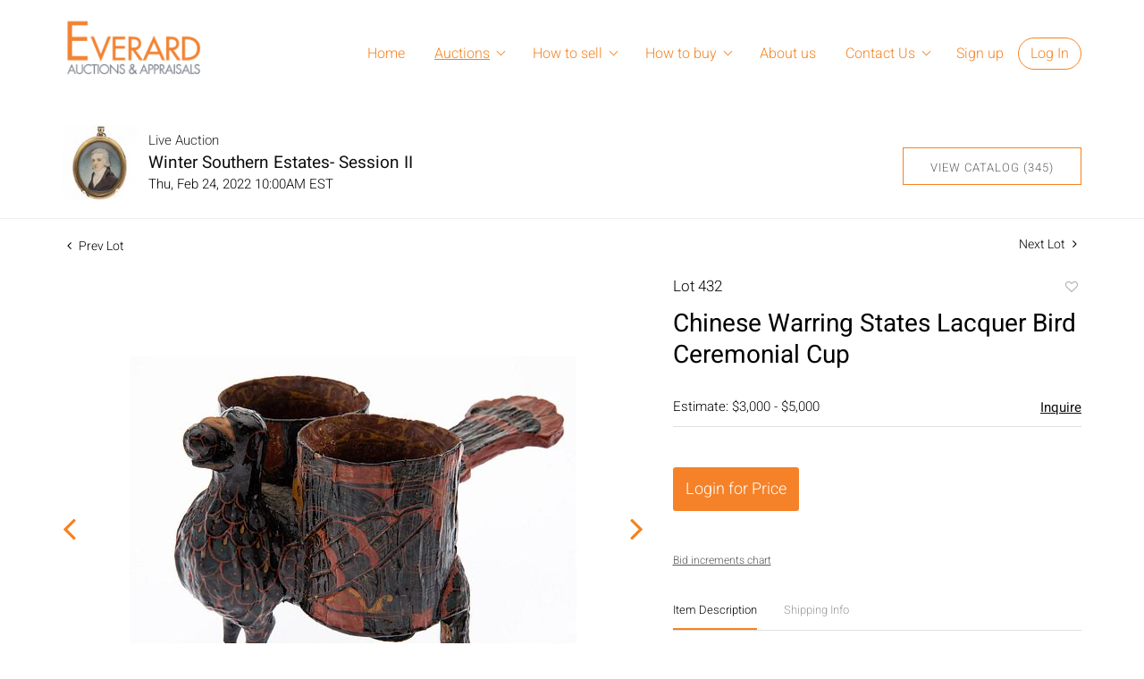

--- FILE ---
content_type: text/html; charset=UTF-8
request_url: https://auctions.everard.com/online-auctions/everard-auctions-and-appraisals/chinese-warring-states-lacquer-bird-ceremonial-cup-2729403
body_size: 80481
content:
<!DOCTYPE html>
<html lang="en">
    <head>
        <link rel="shortcut icon" href="https://s1.img.bidsquare.com/site/favicon/m/10.png?t=1MA1UY ">
                <link rel="apple-touch-icon" href="https://s1.img.bidsquare.com/site/favicon/m/10.png?t=1MA1UY">
        <link rel="apple-touch-icon-precomposed" href="https://s1.img.bidsquare.com/site/favicon/m/10.png?t=1MA1UY">
        <meta name="viewport" content="width=device-width, initial-scale=1, maximum-scale=1, user-scalable=no"/><meta name="description" content="Bid on Chinese Warring States Lacquer Bird Ceremonial Cup sold at auction by Everard Auctions and Appraisals 432 on 24th February Property of a Florida CollectorDescription: Chinese Warring States Lacquer Bird-Form Ceremonial Cup, the standing bird with two cups and tail handle.Measurements: Height: 4 1/2 in. x Width: 7 1/2 in. ..."/><meta name="keywords" content="Asian Works of Art"/><meta property="fb:app_id" content="2021466541405910"/><meta property="og:type" content="website"/><meta property="og:url" content="https://auctions.everard.com/online-auctions/everard-auctions-and-appraisals/chinese-warring-states-lacquer-bird-ceremonial-cup-2729403"/><meta property="og:title" content="Chinese Warring States Lacquer Bird Ceremonial Cup"/><meta property="og:description" content="Property of a Florida CollectorDescription: Chinese Warring States Lacquer Bird-Form Ceremonial Cup, the standing bird with two cups and tail handle.Measurements: Height: 4 1/2 in. x Width: 7 1/2 in. x Depth: 5 in.Condition: Overall good condition, chips to edges, with some separation to lacquer surface, minor losses."/><meta property="og:image" content="https://s1.img.bidsquare.com/item/l/1102/11024173.jpeg?t=1NfJ1V"/><meta property="twitter:card" content="summary"/><meta property="twitter:site" content="@bidsquare"/><meta property="twitter:title" content="Chinese Warring States Lacquer Bird Ceremonial Cup"/><meta property="twitter:description" content="Property of a Florida CollectorDescription: Chinese Warring States Lacquer Bird-Form Ceremonial Cup, the standing bird with two cups and tail handle.Measurements: Height: 4 1/2 in. x Width: 7 1/2 in. x Depth: 5 in.Condition: Overall good condition, chips to edges, with some separation to lacquer surface, minor losses."/><meta property="twitter:image" content="https://s1.img.bidsquare.com/item/l/1102/11024173.jpeg?t=1NfJ1V"/><meta charset="UTF-8"/><meta http-equiv="X-UA-Compatible" content="IE=edge"/><link rel="canonical" href="https://auctions.everard.com/online-auctions/everard-auctions-and-appraisals/chinese-warring-states-lacquer-bird-ceremonial-cup-2729403"/><link rel="alternate" hreflang="x-default" href="https://auctions.everard.com/online-auctions/everard-auctions-and-appraisals/chinese-warring-states-lacquer-bird-ceremonial-cup-2729403"/><link rel="alternate" hreflang="en" href="https://auctions.everard.com/online-auctions/everard-auctions-and-appraisals/chinese-warring-states-lacquer-bird-ceremonial-cup-2729403"/>                <title>Chinese Warring States Lacquer Bird Ceremonial Cup sold at auction on 24th February  | Everard Auctions and Appraisals</title>
        <script data-react-helmet="true" type="application/ld+json">{
    "@context": "https://schema.org",
    "@type": "Product",
    "productID": "2729403",
    "sku": "2729403",
    "name": "Chinese Warring States Lacquer Bird Ceremonial Cup",
    "image": "https://s1.img.bidsquare.com/item/xl/1102/11024173.jpeg",
    "url": "https://auctions.everard.com/online-auctions/everard-auctions-and-appraisals/chinese-warring-states-lacquer-bird-ceremonial-cup-2729403",
    "description": "Property of a Florida CollectorDescription: Chinese Warring States Lacquer Bird-Form Ceremonial Cup, the standing bird with two cups and tail handle.Measurements: Height: 4 1/2 in. x Width: 7 1/2 in. x Depth: 5 in.Condition: Overall good condition, chips to edges, with some separation to lacquer surface, minor losses.",
    "offers": {
        "@type": "Offer",
        "url": "https://auctions.everard.com/online-auctions/everard-auctions-and-appraisals/chinese-warring-states-lacquer-bird-ceremonial-cup-2729403",
        "price": 1800,
        "priceCurrency": "USD",
        "availabilityEnds": "2022-02-24T10:00:00-05:00 EST",
        "priceValidUntil": "2022-02-24T10:00:00-05:00 EST",
        "availability": "SoldOut"
    }
}</script>        <script type="text/javascript">
                        pageLoadServerTime = 1769013382340;
            pageLoadServerTimeElapsedStart = (new Date()).getTime();
        </script>
        <link rel="stylesheet" type="text/css" href="https://auctions.everard.com/public/themes/common/css/bootstrap.min.css?t=1761753286" />
<link rel="stylesheet" type="text/css" href="https://auctions.everard.com/public/themes/common/css/fonts/icon-font.css?t=1761753286" />
<link rel="stylesheet" type="text/css" href="https://stackpath.bootstrapcdn.com/font-awesome/4.7.0/css/font-awesome.min.css" />
<link rel="stylesheet" type="text/css" href="https://auctions.everard.com/public/themes/default/css/theme.css?t=1762470181" />
<link rel="stylesheet" type="text/css" href="https://auctions.everard.com/public/themes/default/css/theme-responsive.css?t=1761753286" />
<link rel="stylesheet" type="text/css" href="https://auctions.everard.com/public/themes/default/css/theme-dev.css?t=1761753286" />
<link rel="stylesheet" type="text/css" href="https://auctions.everard.com/public/js/magiczoomplus/5.3.7/magiczoomplus.css?t=1761753285" />
<link rel="stylesheet" type="text/css" href="https://auctions.everard.com/public/css/jquery-ui.css?t=1761753285" />
<link rel="stylesheet" type="text/css" href="https://auctions.everard.com/public/css/atc-base.css?t=1761753285" />
<link rel="stylesheet" type="text/css" href="https://auctions.everard.com/public/themes/default/css/item-details.css?t=1761753286" />
<link rel="stylesheet" type="text/css" href="https://auctions.everard.com/public/themes/common/css/component/popup.css?t=1761753286" />
<link rel="stylesheet" type="text/css" href="https://auctions.everard.com/public/themes/common/css/fonts/heebo.css?t=1761753286" />
<style>
:root {--main-button-color:#f58229}
:root {--main-button-color-hover:#d86c0e}
:root {--main-btn-text:#ffffff}
:root {--secondary-button-color:#ffffff}
:root {--secondary-button-color-hover:#f78522}
:root {--secondary-btn-text:#5e5e5e}
:root {--theme-color:#f5821f}
:root {--link-color-hover:#c05d07}
:root {--reg-aprv-btn-txt:#00cd35}
:root {--pending-text:#ff9f00}
:root {--pending-btn-bg:rgba(204, 204, 204, 0.2)}
:root {--font-main:Heebo-Regular}
:root {--font-secondary:Heebo-Light}</style>
<style>body{ margin: 0; padding: 0 !important; font-family: var(--font-secondary); font-size: 14px; color: #222222; }
img{max-width: 100%;}
a{text-decoration: none;}
.container{ max-width: 1170px; margin: auto; width: 100%;  box-sizing: border-box;}
.header { padding: 20px 0; position: sticky !important; top: 0 !important; margin-top: 0; background: #fff; border: 0;z-index: 10;}
.header .container{display: flex;}
.nav-part{flex-grow: 2; text-align: right;}
.nav-part ul { margin: 0; padding: 0; display: inline-block; position: relative;}
.nav-part ul li { display: inline-block; position: relative;}
.nav-part ul li a { display: inline-block; padding: 28px 15px; color: #F5821F; font-size: 16px;}
@media only screen and (min-width: 991px) {
   .nav-part ul li:hover a{text-decoration: underline; text-underline-offset: 0.3em;}
   .nav-part ul li:hover ul.sub-nav{display: block;}
}
ul.sub-nav {position: absolute; background: #f5821f; left: 0; top: 60px; display: none; padding: 8px 16px; animation: none; text-align: left; width: 180px; box-sizing: border-box;}
ul.sub-nav li{display: block;}
ul.sub-nav li a { padding: 4px 0; white-space: nowrap; text-transform: capitalize; text-decoration: none !important; color: #fff;}
ul.sub-nav li a:hover {color: #ffdfc4;}
.nav-part ul li .my-account-btn a { padding: 5px 13px; display: inline-block; color: #F5821F;}
.nav-part ul li .my-account-btn .login-link:hover { background: #fff6ed; transition: 0.3s;}
.my-account-btn a:last-child { border: 1px solid #F5821F; border-radius: 30px; text-decoration: none !important;}
.footer{ background: #EDEDED; padding: 27px 0; color: #505050; font-size: 13px;}
.footer .container{ display: table; width: 100%; clear: both;}
.footer-logo{ float: left; margin: 0 36px 0 0;}
.footer-copyright{ float: left; width: calc(100% - 280px);}
.privacy{ float: left; margin-top: 10px;}
.poweredby-sec{float: right; margin-top: 11px;}
.poweredby-sec img{ vertical-align: middle; margin-left: 20px;max-width: 163px;}
@keyframes bounce-in {
   0% { opacity: 0; transform: scale(0.3);}
   50% { opacity: 1; transform: scale(1.5);}
   70% { transform: scale(.9); }
   100% { transform: scale(1); }
}
.smart-scroll{ position: fixed; top: 0; right: 0; left: 0; z-index: 1030;}
.scrolled-down{ opacity: 0; transition: all 0.3s ease-in-out;}
.scrolled-up{opacity: 1; transition: all 0.3s ease-in-out;}
.hamb-btn {display: none; z-index: 1; position: relative; position: absolute; right: 14px; top: 18px;}
.hamb-btn svg{fill:#9ccf57;}
.nav-icon-5{ width: 35px; height: 30px; margin: 10px 10px; position: relative; cursor: pointer; display: inline-block;}
.nav-icon-5 span{ background-color:#F5821F; position: absolute; transition: .3s cubic-bezier(.8, .5, .2, 1.4); width:100%; height: 4px; transition-duration: 500ms;}
.nav-icon-5 span:nth-child(1){ top:0px; left: 0px;}
.nav-icon-5 span:nth-child(2){ top:13px; left: 0px; opacity:1;}
.nav-icon-5 span:nth-child(3){ bottom:0px; left: 0px;   }
.nav-icon-5.open span:nth-child(1){ transform: rotate(45deg); top: 13px;}
.nav-icon-5.open span:nth-child(2){opacity:0;}
.nav-icon-5.open span:nth-child(3){ transform: rotate(-45deg); top: 13px;}
.nav-part.open{ position: fixed; width: 50%; height: 100%; right: 0; top: 0; background: rgb(255, 255, 255, 0.96); text-align: left; display: block; min-width: 260px; overflow: auto;}
.nav-part ul li.is-active a{ text-decoration: underline;text-underline-offset: 0.3em;}
.logo-part a {display: inline-block;}
.logo-part a img {max-width: 161px;}
.footer{font-family: 'Heebo', sans-serif; font-size: 12px;}
.footer-logo img{max-width: 126px;}
.footer a {color: inherit;}
.footer a:hover {color: #888888;}
.poweredby-sec a {display: inline-block;}
.footer-links {margin-left: 20px;}
.footer-links a{display: inline-block; margin: 0 5px; text-decoration: underline;}
.footer-copyright p{margin-top: 13px; display: inline-block;}
.here-subnav:after {  content: ""; position: absolute; right: 14px; top: 34px; border: solid #f5821f; border-width: 0 1px 1px 0; display: inline-block; padding: 3px; transform: rotate(45deg); -webkit-transform: rotate(45deg);}
.my-account-btn span {display: inline-block;}
.nav-part ul li .my-account-link {border: 0;border-radius: 0;}
.nav-part ul li .logout-btn-front { color: #f58648; padding: 10px 16px; border: 1px solid #f58648; border-radius: 30px;text-transform: capitalize;font-size: inherit; font-family: inherit;}
.my-account {text-align: left !important;}
.nav-part ul li.here-subnav a {padding-right: 30px;}

@media only screen and (min-width: 991px) and (max-width: 1050px) {
   .nav-part ul li a{padding: 28px 10px;}
   .nav-part ul li .my-account-btn a{padding: 10px 10px;}
   .nav-part ul li.here-subnav a {padding-right: 26px;}
   .here-subnav:after{right: 11px;}
}
@media only screen and (max-width: 991px) {
   .header{padding: 10px 0;box-shadow: 0 0 10px -5px #000;}
   .hamb-btn{display: block;top: 24px;}
   .smart-scroll{position: relative;}
   .nav-part ul li, .nav-part > ul { display: block; }
   ul.sub-nav{position: relative; top: 0 !important; left: 0; width: 100%;}
   .header .container{ flex-direction: column; }
   .my-account{text-align: center;}
   .nav-part { display: none; padding: 10px;}
   .nav-part ul{ animation: none; top: 80px;}
   .nav-part ul li.dropdown:before{ content: "+"; margin-left: 15px;}
   .nav-part{animation: mobilenav 1s;}
   @keyframes mobilenav {
      0%   {top: 0px; right: -150px; opacity: 0;}
      100% {top: 0px; right: 0px; opacity: 1;}
   }
   .nav-part ul li .my-account-btn a {display: block; border: 0;}
   .openmenu{overflow: hidden;}
   .nav-part ul li a{font-size: 18px; padding: 15px 20px;}
   .nav-part ul li .my-account-btn a{padding: 15px 20px;}
   .logo-part a {margin-top: 6px; display: block; text-align: center;}
   .here-subnav:after{top:21px;}
   .my-account-btn span {display:block;}
   .nav-part ul li .logout-btn-front { border: 0; font-size: 18px; padding: 15px 20px; text-align: left;}
   .is-active .sub-nav {display: block;}
}
@media only screen and (min-width: 768px) and (max-width: 900px) {
   .footer-copyright p{margin: 5px 0; display: block;}

}
@media only screen and (min-width: 768px) and (max-width: 991px) {
   .footer-logo{margin: 0 0 20px 0; text-align: center; float: none;}
   .footer-copyright{margin-right: 10px;}
   .poweredby-sec{margin-top: 12px;}
}
@media only screen and (max-width: 767px) {
   .nav-part ul li a{font-size: 16px;}
   .footer{padding: 14px 0;}
   .footer-copyright, .poweredby-sec{float: none; margin: 10px 0; text-align: center; width: 100%;}
   .footer-copyright p{margin-top: 3px;}
   .nav-part ul li .logout-btn-front { font-size: 16px;}
   form.my-bidsquare-filter-form{display: flex !important;}
}

/* moon */

.auction-list {margin-top:30px;}
.auction-list .auc-list-content .btn-sec .prm-btn {border-radius: 0px !important;}
.auction-list .auc-list-content .btn-sec .scnd-btn {
    border-radius: 0px !important; 
    font-family: var(--font-secondary)!important;
    text-transform: uppercase!important;
    font-weight: 100!important;
    letter-spacing:1px !important;
    font-size: 13px !important;
    border:1px solid var(--theme-color);
}

.auction-list .auc-list-content h1{margin-bottom: 10px !important; padding-bottom:5px !important;}
.auction-list .auc-list-content span { font-family: var(--font-secondary)!important;}

.banner_bottom {padding-bottom: 0px !important;}
.auction-list h1.auction-page-title {font-family: var(--font-main)!important; padding: 10px 0 40px 0px!important; font-size: 36px !important; letter-spacing: 4px!important;}
.event_catalog_banner img {  height: 450px !important; max-height: 450px !important;}
.auctioneer_detail .main_auc_detail h1 { font-size: 19px !important;}
.auction-list .auction-nav ul li a{letter-spacing: 1px!important;}

.auction-list .auc-list-content h1{margin-top: 10px !important;
overflow: hidden; display: -webkit-box; -webkit-line-clamp: 2; -webkit-box-orient: vertical;}

.auction-list .auc-list-content p {overflow: hidden; display: -webkit-box; -webkit-line-clamp: 5; -webkit-box-orient: vertical;}

.catalog_list .catalog_detail .lot_title {font-size: 19px!important; overflow: hidden; display: -webkit-box; -webkit-line-clamp: 2; -webkit-box-orient: vertical;height: auto;height:auto!important}
.catalog_list .result_count {font-size: 18px!important;}
.event_catalog_banner .banner_content h1{margin: 8px 0 8px -2px !important;}
.event_catalog_banner .banner_content label {padding-top: 20px;}

.my-account .account-nav li a {text-transform: none !important;font-size: 14px!important;letter-spacing: 0!important; }
.item-detail ul .text-head p, .item-detail ul .live-pannel p ,.item-detail ul .live-pannel p {font-size: 15px!important;}
.item-detail ul .bidding-sec .enterBid input{border-radius: 0px!important;}

.tab_title ul li a:hover{color: var(--link-color-hover);}
.item_detail .other_lots ul li .auction-detail h2:hover {color: var(--link-color-hover);}

.catalog_list .catalog_detail .lot_Num {font-family: var(--font-secondary)!important;}
.item_detail .item_description .estimated_price {padding-bottom: 10px!important;}
.catalog_list .side_filter .common_tgl ul li label.custom a:hover{color: var(--link-color-hover);}
.item_detail .item_direction a:hover{color: var(--link-color-hover);}
a:hover{color: var(--link-color-hover);}
.tab_title ul li.active a:after{bottom: -21px!important;}
.tab_title {padding: 25px 0 15px!important;}


.banner_bottom ltx {padding-bottom:5px!important;}

.auctioneer .auctioneer_detail .main_auc_detail .auc_timing .time_left ltx{font-family: var(--font-main)}
.item_detail .other_lots ul li .auction-detail span {font-weight: normal !important;}


.item_detail .item_description .item_tabs ul li a {text-transform: none !important;font-size: 13px!important;letter-spacing: 0!important; }
.item_detail .item_description .item_tabs .tab-pane {font-weight: normal!important;font-size:16px!important;}
.item_detail .item_description .item_tabs .tab-pane h4{font-size:16px !important;font-family: var(--font-main);}
.item_detail .item_description .item_tabs .tab-content {font-family: var(--font-secondary);}
.item_detail .item_description .place_bid_area .bidding-price {
  font-family: var(--font-main)!important;}

.item_detail .item_description .place_bid_area .f_item_detail_bid_status{
  font-family: var(--font-main)!important;
  font-size: 16px !important;
}
.auctioneer .auctioneer_detail .main_auc_detail span, .auctioneer .auctioneer_detail .main_auc_detail .auc_timing .start_time, .item_detail .item_direction a,.item_detail .item_description .lot_num {font-family: var(--font-secondary)!important;}


.item_detail .item_description .place_bid_area .bidding-area .place_bid input{    border: 1px solid #e0e0e0;
    border-radius: 0px;}
.item_detail .item_description .place_bid_area .bidding-area .place_bid button{
  border-radius: 0px!important;
  font-family: var(--font-secondary)!important;
  text-transform: uppercase!important;
  font-weight: 100!important;
  letter-spacing:1px !important;
  font-size: 16px !important;
}



.color_green01 {font-family: var(--font-main)!important;}


.item_detail .item_description .place_bid_area {margin-top: 25px!important; }



.catalog_list .side_filter .common_tgl .filter-range input{height: 31px;}

.live_panel .lot_title  {overflow: hidden; display: -webkit-box!important; -webkit-line-clamp: 2; -webkit-box-orient: vertical;}

.live_panel .bidding_box {margin-top:5px;}
.live_panel .lot_desc p {
  font-weight: normal !important;
    margin-top: 15px;}


.catalog_list .sorting {padding-bottom:0px !important;}
.mb-3, .my-3 {padding-bottom:0px !important;}

.event_catalog_banner .banner_content .ended_txt{font-size: 16px;}
.banner_bottom span {font-size:16px  !important;}

.description {font-size:16px!important}


.live_panel .bidding_lots{border-top: 1px solid #000;}
.event_catalog_banner .banner_content .green_t {border-radius: 0px !important; font-size:17px!important}


.banner_bottom span.color_green01, .auction-list .auc-list-content .btn-sec .bidding-time span.color_green01 {color: var(--reg-aprv-btn-txt, #B0BB1A)!important;font-family: var(--primary) !important;}

.color_green01{color: var(--reg-aprv-btn-txt)!important;}

.auction-list .auc-list-content label{ font-family: var(--font-secondary);}
.catalog_list .catalog_detail .bid_amount .place_bid_area button.register_btn{
    border-radius: 0px!important;
    font-family: var(--font-secondary)!important;
    text-transform: uppercase!important;
    font-weight: 100;
    font-size: 13px !important;
  }
.auctioneer .btn-sec a, .auc-list-content .btn-sec .view-catalog-btn {
    border-radius: 0px!important;
    font-family: var(--font-secondary)!important;
    text-transform: uppercase!important;
    font-weight: 100!important;
    letter-spacing:1px !important;
    font-size: 13px !important;
    border:1px solid var(--theme-color);
    padding: 11px 5px 8px 4px;
    color: var(--secondary-btn-text);
}
.modal-content a {text-decoration: underline; color: var(--theme-color) !important;}
.modal-content p {font-family: var(--font-secondary)!important; font-size: 14px !important;}
.message_bar_wrap .message_bar .message_con_wrap .message_bar_txt a {color: var(--main-button-color)!important;}

  .event_catalog_banner .banner_content .scnd-btn {
      border-radius: 0px!important;
      font-family: var(--font-secondary)!important;
      text-transform: uppercase!important;
      font-weight: 100!important;
      letter-spacing:1px !important;
      font-size: 14px !important;
      border:1px solid;
      padding: 8px !important;
}
.banner_bottom .prm-btn {
      border-radius: 0px!important;
      font-family: var(--font-secondary)!important;
      text-transform: uppercase!important;
      font-weight: 100!important;
      letter-spacing:1px !important;
      font-size: 14px !important;}

  .event_catalog_banner .banner_content .prm-btn{
    border-radius: 0px!important;
    font-family: var(--font-secondary)!important;
    text-transform: uppercase!important;
    font-weight: 100!important;
    letter-spacing:1px !important;
    font-size: 16px !important;

  }
  .banner_bottom p {
    font-size: 16px !important;
    line-height: 150% !important;
    margin-bottom: 10px !important;

  }

.catalog_list .side_filter .common_tgl ul li a, .catalog_list .side_filter .common_tgl ul li label.custom {font-size:13px !important}


.auctioneer_detail {
    display: table;
}
.auctioneer_detail .main_auc_detail {
    display: table-cell !important;
    vertical-align: middle;
    position: relative;
    left: 12px;
}
.live_panel .bid_panel_wrap button.register_btn, .live_panel .bid_panel_wrap button.leb{
  border-radius: 0px!important;
  font-family: var(--font-secondary)!important;
  text-transform: uppercase!important;
  font-weight: 100!important;
  letter-spacing:1px !important;
  font-size: 18px !important;
}

.item-detail ul .bidding-sec .enterBid button, .item-detail .registered-auction .text-sec .auction-end a, .account_right .save_action button{
  border-radius: 0px!important;
  font-family: var(--font-secondary)!important;
  text-transform: uppercase!important;
  font-weight: 100;
  font-size: 12px !important;
}
.item-detail ul .bidding-sec .enterBid button.pending {padding:8px 2px;}

.item-detail .registered-auction .text-sec .auction-end a{
    text-align: center;
}
.catalog_list .catalog_detail .bid_amount input::placeholder {
    color: #777777 !important;

}
.catalog_list .catalog_detail .bid_amount input{ border-radius: 0px!important;}

.auc-list-content .event_reg_stat_txt, .auc-list-content .event_stat_txt{
    margin-bottom: 10px;
    font-size: 14px;
}
.catalog_list .sorting {padding-bottom:15px !important;}
.mb-3, .my-3 {padding-bottom:10px !important;}

.item_detail .item_description h1 {
    line-height: 125% !important;
    max-height: inherit !important;
}
.bidding-price div {
    font-family: var(--font-main)
}
.item_detail .item_description .item_tabs .active {
    opacity: 1;
}

.submit button, .submit-button button, .login_reg_page .my_btn_area input[type="submit"], .catalog_detail .bid_amount .place_bid_area button.cleb, .catalog_detail .bid_amount .place_bid_area button.cteb, .catalog_detail .bid_amount .place_bid_area button.cbeb{ border-radius:0px !important}

.item-detail ul .live-pannel span, .item-detail ul .text-head p, .item-detail ul .live-pannel p, .item-detail ul .live-pannel p, .item-detail ul .live-pannel p.date_time, .item-detail ul .bidding-sec .bidPrice .bidLength span,.item-detail ul .text-head h2  { font-family: var(--font-secondary)!important;}
.item-detail ul .live-pannel p.date_time {font-size: 13px !important;}

.item-detail ul .text-head p, .item-detail ul .live-pannel p, .item-detail ul .live-pannel p{overflow: hidden; display: -webkit-box; -webkit-line-clamp: 3; -webkit-box-orient: vertical;}

.item-detail .registered-auction .text-sec .auction-end .green_t{font-size:14px!important}
.item-detail .registered-auction .text-sec .item-title p { font-family: var(--font-secondary)!important;font-size:12px;}

.item-detail .registered-auction .text-sec .item-title a{  border-radius: 0px!important;
  font-family: var(--font-secondary)!important;
  text-transform: uppercase!important;
  font-weight: 100;
  font-size: 14px !important;}


.payment-div .credit_card button,.billing-form button,.payment-div .credit_card{  border-radius: 0px!important;
  font-family: var(--font-secondary)!important;
  text-transform: uppercase!important;
  font-weight: 100;
  font-size: 14px !important;}

.account_left ul li a {
  font-family: var(--font-secondary)!important;
  font-size: 15px !important;}

.live_panel .lot_title{font-size:19px !important}
.live_panel .lot_num{font-family: var(--font-secondary)!important;}









@media only screen and (max-width: 576px){
.auction-list .auc-list-content h1 {
    font-size: 30px;
    line-height: normal;
    margin-bottom:12px;
}
.auction-list .auc-list-content p{
    font-size: 15px;
    line-height: 150%;
    margin-bottom: 10px;
}
.tab_title {padding: 25px 0 0px!important;}

.auction-list .auc-list-content label{
    font-size: 14px!important;
}
.resultTxt {font-size:14px}
.auction-list .auc-list-content .btn-sec .bidding-time span{margin-bottom: 0px !important;}
.catalog_list .catalog_detail .bidding_sec .starting_bid .bid_txt span{margin-bottom: 7px;}

.item_detail .item_direction {margin-bottom: 0px !important;}
.item_detail .item-slider .auction-detail-product ul li {width: 60px!important;height: 60px!important; margin-bottom: 15px!important;}

.item_detail .item_description h1 {margin-bottom:10px; max-height: none!important;line-height: 125%!important;font-size:24px;}

.auctioneer .auctioneer_detail .main_auc_detail {
    width: 72% !important;
}

.checkmark{border-radius: 0px!important;}
.catalog_list .side_filter .common_tgl ul li label.custom span.checkmark {border-radius: 0px!important;}

.message_bar_wrap .message_bar .message_con_wrap .message_bar_txt a {
    color: var(--main-button-color)!important;}


.f_item_myItem_time_left {color:red;}


.auction-list .slider-nav.sync-img .wl-icon-sync-arrow-right { right: 20px;}

.payment_model .submit input[type="submit"] {max-width: 100%;} 

.catalog_list .catalog_detail .like_icon .btn-icon{margin-top: -5px !important;}
.like_icon .btn-icon.btn-icon-heart.wl-icon-heart {color: var(--main-button-color)!important;}
.catalog_list .terms {margin-bottom: 100px;}

.pending {padding: 8px 4px !important;}

}
.item-list-bottom .pending {
	font-size: 13px!important;
}

.item-detail ul .text-sec {text-align:left;} 

.right-align{margin-left: -100px;}

.catalog_list .catalog_detail .like_icon .btn-icon.btn-icon-heart.wl-icon-heart:before{color:#ccc!important;}
.catalog_list .catalog_detail .like_icon .btn-icon { right: -5px !important; top: -5px!important;}

.auction-list .auc-list-content {justify-content: space-around!important;}


/* Update Heading tag css */
.auction-page-title {text-transform: uppercase; letter-spacing: 15px; text-align: center; padding: 25px 0px; font-size: 32px;}
.auction-list .auc-list-content .auc-list-content-title {font-family: var(--font-main, Times New Roman, Times, serif); font-style: normal; font-weight: normal; font-size: 30px; line-height: normal; color: #000000; display: block; margin-bottom: 15px;}
.modal-body .inquire_title{font-family: var(--font-main, Times New Roman, Times, serif); font-style: normal; font-weight: normal; font-size: 26px; line-height: 40px; text-align: center; color: #000000;}
.modal-body .inquire_title {font-size: 36px;}
.item_detail .item_description .item_description-title{font-family: var(--font-main, Times New Roman, Times, serif); font-style: normal; font-weight: normal; font-size: 40px; line-height: 40px; color: #000000; display: block; font-size: 28px; line-height: normal; margin-top: 10px; max-height: 100px; overflow: hidden;}
.delete-account-alert .successfully-delete img {max-width: 40px;}

/* pagination */
@media (min-width: 768px) and (max-width: 824px){
  .pagination li .page-link{padding: 8px !important;}
}

@media only screen and (max-width: 575px){
    .pagination li .page-link{padding: 2px !important; font-size: 12px !important;}
    .pagination li.prev i{margin-right: 5px !important;}
    .pagination li.next i {margin-left: 5px !important;}
    .pagination li.prev, .pagination li.next{text-align: center;}
    .filter-paging-bottom{ padding-left: 0; padding-right: 0; }
}</style>
                    <!-- Google Tag Manager -->
            <script>(function(w,d,s,l,i){w[l]=w[l]||[];w[l].push({'gtm.start':
            new Date().getTime(),event:'gtm.js'});var f=d.getElementsByTagName(s)[0],
            j=d.createElement(s),dl=l!='dataLayer'?'&l='+l:'';j.async=true;j.src=
            'https://www.googletagmanager.com/gtm.js?id='+i+dl;f.parentNode.insertBefore(j,f);
            })(window,document,'script','dataLayer','GTM-5WMD3W');</script>
            <!-- End Google Tag Manager -->
                                            <!--[if lt IE 9]>
            <script type="text/javascript" src="https://auctions.everard.com/public/js/html5shiv.min.js?t=1761753285"></script>
        <![endif]-->
        <script type="text/javascript">
            var setting = {"baseUri":"https:\/\/auctions.everard.com","staticUri":"https:\/\/auctions.everard.com\/public","isMobileWebView":false,"defaultSiteName":"Bidsquare","siteName":"Everard Auctions and Appraisals","webSocket":{"host":"wss:\/\/ws.bidsquare.com","port":null,"debug":false},"reserveMet":[],"reCaptcha":{"v3":{"siteKey":"6LdzL_kcAAAAAHvauH1Jsz3Ux6njeXmqvGBbrqyk"}}};        </script>
                <script type="text/javascript" src="https://auctions.everard.com/public/js/jquery.js?t=1761753285"></script>
<script type="text/javascript" src="https://auctions.everard.com/public/js/functions.js?t=1761753285"></script>
<script type="text/javascript" src="https://auctions.everard.com/public/themes/common/js/popper-v1.min.js?t=1761753286"></script>
<script type="text/javascript" src="https://auctions.everard.com/public/themes/common/js/bootstrap.min.js?t=1761753286"></script>
<script type="text/javascript" src="https://auctions.everard.com/public/themes/default/js/theme.js?t=1761753286"></script>
<script type="text/javascript" src="https://www.google.com/recaptcha/api.js?render=6LdzL_kcAAAAAHvauH1Jsz3Ux6njeXmqvGBbrqyk"></script>
<script type="text/javascript" src="https://auctions.everard.com/public/js/front-common.js?t=1761753285"></script>
<script type="text/javascript" src="https://auctions.everard.com/public/js/tagManager.js?t=1761753286"></script>
<script type="text/javascript" src="https://auctions.everard.com/public/js/script.js?t=1761753286"></script>
<script type="text/javascript" src="https://auctions.everard.com/public/js/bsApi.js?t=1761753285"></script>
<script type="text/javascript" src="https://auctions.everard.com/public/js/jquery.i18n/src/jquery.i18n.js?t=1761753285"></script>
<script type="text/javascript" src="https://auctions.everard.com/public/js/jquery.i18n/src/jquery.i18n.messagestore.js?t=1761753285"></script>
<script type="text/javascript" src="https://auctions.everard.com/public/js/jquery.i18n/src/jquery.i18n.fallbacks.js?t=1761753285"></script>
<script type="text/javascript" src="https://auctions.everard.com/public/js/jquery.i18n/src/jquery.i18n.language.js?t=1761753285"></script>
<script type="text/javascript" src="https://auctions.everard.com/public/js/jquery.i18n/src/jquery.i18n.parser.js?t=1761753285"></script>
<script type="text/javascript" src="https://auctions.everard.com/public/js/jquery.i18n/src/jquery.i18n.emitter.js?t=1761753285"></script>
<script type="text/javascript" src="https://auctions.everard.com/public/js/magiczoomplus/5.3.7/magiczoomplus.js?t=1761753285"></script>
<script type="text/javascript" src="https://auctions.everard.com/public/js/jquery-ui.js?t=1761753285"></script>
<script type="text/javascript" src="https://auctions.everard.com/public/js/client/ws/auctionClient.js?t=1761753285"></script>
<script type="text/javascript" src="https://auctions.everard.com/public/js/client/ws/liveEvent.js?t=1761753285"></script>
<script type="text/javascript" src="https://auctions.everard.com/public/js/atc.min.js?t=1761753285"></script>
<script type="text/javascript">
                $.i18n().load({"en":{"Starting Bid":"Starting Bid","Current Bid":"Current Bid","Start in":"Start in","Starts in":"Starts in","End in":"End in","Bidsquare Bidder":"Bidsquare Bidder","Competing Bidder":"Competing Bidder","Bidder":"Bidder","Click Here to Bid Live":"Click Here to Bid Live","Non-supported browser... Use Chrome, Firefox, or Safari 11+":"Non-supported browser... Use Chrome, Firefox, or Safari 11+","On the Market":"On the Market","You are the highest bidder (%amount%)":"You are the highest bidder (%amount%)","You've been outbid (%amount%)":"You've been outbid (%amount%)","Your max bid (%amount%) is below reserve":"Your max bid (%amount%) is below reserve","You have an absentee bid (%amount%)":"You have an absentee bid (%amount%)","Place Bid":"Place Bid","Place Max Bid":"Place Max Bid","Increase Max Bid":"Increase Max Bid"}});
                
                [{"en":"https:\/\/auctions.everard.com\/public\/js\/jquery.i18n\/messages\/en.json?t=1761753285"}].forEach(function (transArr, i) { $.i18n().load(transArr); });
                $.i18n.rawTranslationMap = {"reserveMetBannerNotification":"On the Market","highestBidNotification":"You are the highest bidder (%amount%)","outBidNotification":"You've been outbid (%amount%)","reserverNotMetNotification":"Your max bid (%amount%) is below reserve","absenteeBidNotification":"You have an absentee bid (%amount%)","placeNextBidButtonTextTimed":"Place Bid","placeMaxBidButtonTextTimed":"Place Max Bid","increaseMaxBidButtonTextTimed":"Increase Max Bid","placeNextBidButtonTextLive":"Place Bid","placeMaxBidbuttonTextLive":"Place Max Bid","increaseMaxBidButtonTextLive":"Increase Max Bid"};
            $(window).load(function(){});</script>
<script type="text/javascript">$(document).ready(function(){
      $(".nav-icon-5").click(function(e){
         e.stopPropagation();
         e.preventDefault();
         $(this).toggleClass("open");
         $(".nav-part").toggleClass("open");
         $("body").toggleClass("openmenu");
      });
       $(document).click(function(e){
         if(!e.target.closest("ul") && $(".nav-part").hasClass("open")){
            $(".nav-part").removeClass("open");
            $("body").removeClass("openmenu");
            $(".nav-icon-5").removeClass("open");
         }
      })

      if ($(window).width() < 991) {
         $('body').on('click','.here-subnav',function(e){
            e.stopPropagation();
            e.preventDefault();
            $('.here-subnav').removeClass('is-active');
            $(this).addClass('is-active');
         });
         $(document).click(function(e){
            if(!e.target.closest("ul") && $(".here-subnav").hasClass("is-active")){
               $(".here-subnav").removeClass("is-active");
            }
         })
      }

      if ($(window).width() > 991) {
         $('.nav-part ul li:nth-child(2)').addClass('is-active');
      }
   });</script>
        <script type="text/javascript">
            if (typeof CKEDITOR !== 'undefined') CKEDITOR.timestamp = (new Date()).getTime(); // force refreshing the CKEditor internal js files
        </script>
    </head>
    <body class="">
        
<div class="wrap">
     
        <div id="loadingDiv" class="loadingDiv" style="display:none;"> </div>
                        <link rel="stylesheet" type="text/css" href="https://fonts.googleapis.com/css2?family=Roboto:wght@400;700&amp;display=swap" />


    <link href="https://fonts.googleapis.com/css2?family=Heebo:wght@400;500&display=swap" rel="stylesheet">
<header class="header">
      <div class="container">
         <div class="logo-part">
            <div class="hamb-btn">
               <div class="icon nav-icon-5">
                  <span></span>
                  <span></span>
                  <span></span>
                </div>
            </div>
            <a href="/"><img src="https://s1.img.bidsquare.com/site/logo/10.png?t=1MA1UY" alt="Everard Logo"></a>            
         </div>
         <div class="nav-part">
            <ul>
               <li><a href="https://www.everard.com/auction/">Home</a></li>
               <li class="here-subnav"><a href="/">Auctions</a>
                  <ul class="sub-nav">
                     <li><a href="/auctions/past">Past Auctions</a></li>
                     <li><a href="/">Upcoming Auctions</a></li>
                     <li><a href="https://www.everard.com/auction/terms-and-conditions-2/">Terms and Conditions</a></li>
                  </ul>
               </li>
               <li class="here-subnav"><a href="https://www.everard.com/auction/how-to-sell/">How to sell</a>
                  <ul class="sub-nav">
                     <li><a href="https://www.everard.com/auction/estimate/">Estimate</a></li>
                     <li><a href="https://www.everard.com/auction/appraisals/">Appraisals</a></li>
                  </ul>
               </li>
               <li class="here-subnav"><a href="https://www.everard.com/auction/how-to-buy/">How to buy</a>
                  <ul class="sub-nav">
                     <li><a href="https://www.everard.com/auction/shipping/">Shipping</a></li>
                     <li><a href="https://www.everard.com/auction/payment/">Payment</a></li>
                  </ul>
               </li>
               <li><a href="https://www.everard.com/auction/about-us/">About us</a></li>
               
               <li class="here-subnav"><a href="https://www.everard.com/auction/contact/">Contact Us</a>
                  <ul class="sub-nav">
                     <li><a href="https://www.everard.com/auction/news/">News</a></li>
                  </ul>
               </li>

               <li>
                  <div class="my-account-btn">
                     <a href="https://auctions.everard.com/user/register" class="signup-link" data-toggle="modal" data-target="#registration_pop">Sign up</a> <a href="https://auctions.everard.com/user/login" class="login-link" data-toggle="modal" data-target="#login_pop">Log In</a>
                  </div>
               </li>
            </ul>
         </div>
      </div>
   </header>            

    


    
    <div class="auctioneer">
      
    <div class="container-lg">
        <div class="row">
            <div class="col-lg-9 col-md-8">
                <div class="auctioneer_detail">
                    <div class="thumb_img">
                        <a href="https://auctions.everard.com/auctions/everard-auctions-and-appraisals/winter-southern-estates--session-ii-7758" class="image_hover"><img src="https://s1.img.bidsquare.com/event/main/s/7758.jpeg?t=1N83g4" alt="Everard Auctions and Appraisals" onerror="loadDefaultImage(this,&#039;thumb&#039;)" /></a>
                    </div>
                    <div class="main_auc_detail">
                        <span>Live Auction</span>
                        <h1><a href="https://auctions.everard.com/auctions/everard-auctions-and-appraisals/winter-southern-estates--session-ii-7758" class="event-title">Winter Southern Estates- Session II</a></h1>
                        <div class="auc_timing">
                            <div class="start_time">Thu, Feb 24, 2022 10:00AM EST</div>
                                                    </div>
                    </div>
                </div>
            </div>
            <div class="col-lg-3 col-md-4">
                <div class="btn-sec">
                    <a href="https://auctions.everard.com/auctions/everard-auctions-and-appraisals/winter-southern-estates--session-ii-7758/catalog#catalog" class="scnd-btn">View Catalog (345)</a>
                </div>
                <br>
                            </div>
        </div>
    </div>
    </div>

<div class="item_detail">
    <div class="container-lg">
        <div class="item_direction">
                        <div class="row">
                <div class="col-6">
                    <a href="https://auctions.everard.com/online-auctions/everard-auctions-and-appraisals/chinese-late-ching-hardwood-ivory-table-screen-2729402"><i class="fa fa-angle-left" aria-hidden="true"></i> Prev Lot</a>
                </div>
                <div class="col-6">
                    <a href="https://auctions.everard.com/online-auctions/everard-auctions-and-appraisals/japanese-bronze-vase-c-1900-2729404" class="float-right">Next Lot <i class="fa fa-angle-right" aria-hidden="true"></i></a>
                </div>
            </div>
                    </div>
        <div class="current_item">
            <div class="row">
                <div class="col-lg-7 col-md-6">
                    <div class="item-slider">
                        <div class="auction-item-img">
            <a class="img-slide-arrow left-slide-btn" data-slide="prev">
            <span class="fa fa-angle-left fa-3x"></span>
        </a>
                   <a id="lot-image" class="MagicZoom main" target="_blank" rel="images" href="https://s1.img.bidsquare.com/item/xl/1102/11024173.jpeg?t=1NfJ1V" title="Chinese Warring States Lacquer Bird Ceremonial Cup">
                <img src="https://s1.img.bidsquare.com/item/l/1102/11024173.jpeg?t=1NfJ1V" class="detailImg" alt="Chinese Warring States Lacquer Bird Ceremonial Cup" />            </a>      
                            <a class="img-slide-arrow right-slide-btn" data-slide="next">
            <span class="fa fa-angle-right fa-3x"></span>
        </a>
    </div>
<div class="selectors auction-detail-product">
    <ul>
                        <li><a data-zoom-id="lot-image" href="https://s1.img.bidsquare.com/item/xl/1102/11024173.jpeg?t=1NfJ1V" data-image="https://s1.img.bidsquare.com/item/l/1102/11024173.jpeg?t=1NfJ1V">
                    <img src="https://s1.img.bidsquare.com/item/s/1102/11024173.jpeg?t=1NfJ1V" alt="Chinese Warring States Lacquer Bird Ceremonial Cup" />                </a></li>
                                <li><a data-zoom-id="lot-image" href="https://s1.img.bidsquare.com/item/xl/1102/11024174.jpeg?t=1NfJ1V" data-image="https://s1.img.bidsquare.com/item/l/1102/11024174.jpeg?t=1NfJ1V">
                    <img src="https://s1.img.bidsquare.com/item/s/1102/11024174.jpeg?t=1NfJ1V" alt="Image 2 of 9" />                </a></li>
                                <li><a data-zoom-id="lot-image" href="https://s1.img.bidsquare.com/item/xl/1102/11024175.jpeg?t=1NfJ1V" data-image="https://s1.img.bidsquare.com/item/l/1102/11024175.jpeg?t=1NfJ1V">
                    <img src="https://s1.img.bidsquare.com/item/s/1102/11024175.jpeg?t=1NfJ1V" alt="Image 3 of 9" />                </a></li>
                                <li><a data-zoom-id="lot-image" href="https://s1.img.bidsquare.com/item/xl/1102/11024176.jpeg?t=1NfJ1V" data-image="https://s1.img.bidsquare.com/item/l/1102/11024176.jpeg?t=1NfJ1V">
                    <img src="https://s1.img.bidsquare.com/item/s/1102/11024176.jpeg?t=1NfJ1V" alt="Image 4 of 9" />                </a></li>
                                <li><a data-zoom-id="lot-image" href="https://s1.img.bidsquare.com/item/xl/1102/11024177.jpeg?t=1NfJ1V" data-image="https://s1.img.bidsquare.com/item/l/1102/11024177.jpeg?t=1NfJ1V">
                    <img src="https://s1.img.bidsquare.com/item/s/1102/11024177.jpeg?t=1NfJ1V" alt="Image 5 of 9" />                </a></li>
                                <li><a data-zoom-id="lot-image" href="https://s1.img.bidsquare.com/item/xl/1102/11024178.jpeg?t=1NfJ1V" data-image="https://s1.img.bidsquare.com/item/l/1102/11024178.jpeg?t=1NfJ1V">
                    <img src="https://s1.img.bidsquare.com/item/s/1102/11024178.jpeg?t=1NfJ1V" alt="Image 6 of 9" />                </a></li>
                                <li><a data-zoom-id="lot-image" href="https://s1.img.bidsquare.com/item/xl/1102/11024179.jpeg?t=1NfJ1V" data-image="https://s1.img.bidsquare.com/item/l/1102/11024179.jpeg?t=1NfJ1V">
                    <img src="https://s1.img.bidsquare.com/item/s/1102/11024179.jpeg?t=1NfJ1V" alt="Image 7 of 9" />                </a></li>
                                <li><a data-zoom-id="lot-image" href="https://s1.img.bidsquare.com/item/xl/1102/11024180.jpeg?t=1NfJ1V" data-image="https://s1.img.bidsquare.com/item/l/1102/11024180.jpeg?t=1NfJ1V">
                    <img src="https://s1.img.bidsquare.com/item/s/1102/11024180.jpeg?t=1NfJ1V" alt="Image 8 of 9" />                </a></li>
                                <li><a data-zoom-id="lot-image" href="https://s1.img.bidsquare.com/item/xl/1102/11024181.jpeg?t=1NfJ1V" data-image="https://s1.img.bidsquare.com/item/l/1102/11024181.jpeg?t=1NfJ1V">
                    <img src="https://s1.img.bidsquare.com/item/s/1102/11024181.jpeg?t=1NfJ1V" alt="Image 9 of 9" />                </a></li>
                    </ul>
</div>                    </div>
                    <div class="social_icon">
                        <ul>
                            <li><a href="https://www.facebook.com/sharer/sharer.php?u=https://auctions.everard.com/online-auctions/everard-auctions-and-appraisals/chinese-warring-states-lacquer-bird-ceremonial-cup-2729403"  target="_blank"><i class="fa fa-facebook" aria-hidden="true"></i></a></li><li><a href="https://twitter.com/intent/tweet?url=https://auctions.everard.com/online-auctions/everard-auctions-and-appraisals/chinese-warring-states-lacquer-bird-ceremonial-cup-2729403&text=Chinese+Warring+States+Lacquer+Bird+Ceremonial+Cup" target="_blank"><i class="fa-twitter" aria-hidden="true"></i></a></li><li><a href="https://www.pinterest.com/pin/create/button/?url=https://auctions.everard.com/online-auctions/everard-auctions-and-appraisals/chinese-warring-states-lacquer-bird-ceremonial-cup-2729403&description=Chinese+Warring+States+Lacquer+Bird+Ceremonial+Cup&media=https://s1.img.bidsquare.com/item/l/1102/11024173.jpeg?t=1NfJ1V" target="_blank"><i class="fa fa-pinterest" aria-hidden="true"></i></a></li><li><a href="https://www.linkedin.com/sharing/share-offsite/?url=https://auctions.everard.com/online-auctions/everard-auctions-and-appraisals/chinese-warring-states-lacquer-bird-ceremonial-cup-2729403" target="_blank"><i class="fa fa-linkedin" aria-hidden="true"></i></a></li><li><a href="#" id="share_item_button"><i class="fa fa-envelope" aria-hidden="true"></i></a><div id="item-share-popup-load" class="item-share-popup"></div></li>                        </ul>
                    </div>
                    
                </div>
                <div class="col-lg-5 col-md-6">
                                        <div class="item_description el_7758">
                                                <div class="row">
                            <div class="col-lg-6 col-6">
                                <div class="lot_num">Lot 432</div>
                            </div>
                            <div class="col-lg-6 col-6">
                                <div class="favourite float-right">
                    <div data-href="https://auctions.everard.com/user/login?fav_item_ref_id=2729403" class="like_icon gtm-click_item fav-item-login btn-icon btn-icon-heart" data-item_id = "2729403" data-type = "2"  data-item_id="2729403"  data-event_id='7758' data-event_status='past' data-event_name='Winter Southern Estates- Session II'>
                        <a href="javascript:void(0);" class="gtm-click_item"  data-item_id="2729403"  data-event_id='7758' data-event_status='past' data-event_name='Winter Southern Estates- Session II'>Add to favorite</a>
                    </div>
                </div>
                            </div>
                            <div class="col-lg-12"><h1>Chinese Warring States Lacquer Bird Ceremonial Cup</h1></div>
                        </div>
                        <div class="estimated_price">
                            <div class="row">
                                                                <div class="col-lg-9 col-8">
                                    <span>
            Estimate: $3,000 - $5,000    </span>                                </div>
                                                                                                <div class="col-lg-3 col-4">
                                    <a href="javascript:void(0);" id="inquire_block" class="gtm-click_item"  data-item_id="2729403"  data-event_id='7758' data-event_status='past' data-event_name='Winter Southern Estates- Session II' >Inquire</a>
                                </div>
                                                            </div>
                        </div>
                        <div class="place_bid_area" id="ba_2729403_7758" data-lindex="0" data-stype="view">
                            <div class="bidding-estimate bid-estimate-timer">
	                        	                    </div>
                            <div class="bidding-area"><div class="bidding-price "><button type="button" class="register_btn btn btn-primary f_event_button_view_hammer_price" id="login_to_register0" data-event_id = "7758"  >Login for Price </button>            <script type="text/javascript">
                $(function () {
                    $(document).on('click','#login_to_register0',function (e) {
                        e.preventDefault();
                        var event_ref_id = $(this).data('event_id') ? $(this).data('event_id') : null;
                              // We can clean this code this condition after fix same login script in bidsquare and wl
                            var $loginPopupObj = getPopupObject('login');
                            var $loginForm = $loginPopupObj.find('form');
//                            $loginForm.add('#registation_direct a, .registation_direct a').data('event_ref_id', event_ref_id);
                            $loginForm.data('event_ref_id',event_ref_id);
                            $loginForm.data('scroll_to', $(this).data('scroll_to') ? $(this).data('scroll_to') : null);
                                                        showHidePopup('login',true);
                                            });
                });
            </script>
            </div><div class="bidding-history"></div><div class="place_bid"><input type="hidden" id="live_bid_panel_url" name="live_bid_panel_url" value="https://auctions.everard.com/auctions/everard-auctions-and-appraisals/winter-southern-estates--session-ii-7758/bid" /><input type="hidden" id="disable_reserve_price" name="disable_reserve_price" value="1" /></div><div class="bid_related"><div class="txt1"><a href="#chart" class="chart">Bid increments chart</a></div></div></div><style>div.ack_bid_msg{float:right;padding-top:0 !important;}</style>                                <div class="chartlist">
        <h4>Bid Increments</h4>
        <table>
            <colgroup>
                <col width="50%;">
                <col width="50%;">
            </colgroup>
            <thead>
                <tr>
                    <th>Price</th>
                    <th>Bid Increment</th>
                </tr>
            </thead>
            <tbody>
                                                            <tr>
                            <td>$0</td>
                            <td>$10</td>
                        </tr>
                                            <tr>
                            <td>$100</td>
                            <td>$25</td>
                        </tr>
                                            <tr>
                            <td>$500</td>
                            <td>$50</td>
                        </tr>
                                            <tr>
                            <td>$1,000</td>
                            <td>$100</td>
                        </tr>
                                            <tr>
                            <td>$3,000</td>
                            <td>$250</td>
                        </tr>
                                            <tr>
                            <td>$5,000</td>
                            <td>$500</td>
                        </tr>
                                            <tr>
                            <td>$10,000</td>
                            <td>$1,000</td>
                        </tr>
                                            <tr>
                            <td>$30,000</td>
                            <td>$2,500</td>
                        </tr>
                                            <tr>
                            <td>$100,000</td>
                            <td>$5,000</td>
                        </tr>
                                            <tr>
                            <td>$300,000</td>
                            <td>$10,000</td>
                        </tr>
                                                    </tbody>
        </table>
    </div>
                        </div>
                        <div class="item_tabs">
                            <ul class="nav nav-tabs" role="tablist">
    <li class="active tab-desc"><a href="#home" aria-controls="home" role="tab" data-toggle="tab">
            <h2>Item Description</h2>
        </a></li>
                        <li class="tab-shipping-info"><a href="#shippinginformation" aria-controls="dimension" role="tab" data-toggle="tab"><h2>Shipping Info</h2></a></li>
            </ul>
<div class="tab-content">
    <div role="tabpanel" class="tab-pane active" id="home">
                <p><i><strong>Property of a Florida Collector</p></i></strong><p><strong>Description: </strong></p>Chinese Warring States Lacquer Bird-Form Ceremonial Cup, the standing bird with two cups and tail handle.<p><strong>Measurements: </strong>Height: 4 1/2 in. x Width: 7 1/2 in. x Depth: 5 in.<p><strong>Condition: </strong></p>Overall good condition, chips to edges, with some separation to lacquer surface, minor losses.        
        
        
        
        
    </div>
                <div role="tabpanel" class="tab-pane" id="shippinginformation">
            <div class = "shipping_text">
                SHIPPING QUOTES
Buyer is responsible for shipping costs.  We recommend that all potential buyers obtain pack/ship estimates prior to bidding. EVERARD AUCTIONS DOES NOT MAINTAIN AN IN-HOUSE SHIPPING DEPARTMENT OR PROVIDE PACK/SHIP QUOTES. For pack/ship quotes on smaller items, please provide name, shipping address, lot number, value and dimensional size and contact either Pete at UPS store 1355 (tel: 912.233.7807, email: store1355@theupsstore.com) or Mike at UPS Store 1206 (tel: 912.604.1682, email: tupss1206@gmail.com). You may, of course, use any shipper of your choosing. For quotes on larger items please contact Westbrook Moving quotes@westbrookcorp.com or Plycon jjuliano@plyconvanlines.com providing:
Pickup city/state
Deliver to city/state
Description of piece(s)
Lot # and date of auction
Size of each piece(s) in inches: height/width/depth
Picture of the piece(s) if possible
Anything fragile associated with item: marble, glass, mirror, lacquer finish, velvet fabric etc.
Value to declare for each or all items
Any special assembly needs or flight carry needs at delivery
Deliver to city/state
Description of piece(s)
Lot # and date of auction
Size of each piece(s) in inches: height/width/depth
Picture of the piece(s) if possible
Anything fragile associated with item: marble, glass, mirror, lacquer finish, velvet etc.
Value to declare for each or all items
Any special assembly needs or flight carry needs at delivery
INTERNATIONAL SHIPPING: Please contact info@everard.com for international shipping quotes BEFORE bidding. Please be advised that international shipping can be costly.            </div>
        </div>
        </div>
<script>
   if ($('#condition_report_download_by_url').length > 0) {
        document.getElementById('condition_report_download_by_url').click();
    }
</script>
                        </div>
                    </div>
                </div>
            </div>
        </div>
        <div class="other_lots" id="otherlots"></div>
    </div>
</div>
<!-- Item detail -->
<script type="text/javascript" src="https://auctions.everard.com/public/js/atc.min.js?t=1761753285"></script>
<link rel="stylesheet" type="text/css" href="https://auctions.everard.com/public/css/atc-base.css?t=1761753285" />
<style>
    .atcb-list {
        margin-top: 2px;
    }
    .atcb-item {
        padding: 5px 0 5px 15px;
    }
    .atcb-item-link {
        font-size: 12px;
    }
    div.ack_bid_msg {
        width: auto;
/*        text-align: right;
        margin-top: 0px;*/
    }
</style>
<script type="text/javascript">
    $(function()
    {
        var $itemDetailsActiveTab = $(".item_tabs ul li a");
        if ($itemDetailsActiveTab.find(".active").length === 0)
        {
            $itemDetailsActiveTab.eq(0).addClass("active");
        }
    });
</script>
<div class="modal fade inquire-form" id="inquire_now" data-backdrop="static" data-keyboard="false" role="dialog" aria-hidden="true" >
            <div class="modal-dialog modal-dialog-centered" role="document">
                <div class="modal-content">
                    <div class="modal-header">
                        
                        <button type="button" class="close" data-dismiss="modal" aria-label="Close"></button>
                    </div>
                    <div class="modal-body ">
                        <h1 class="inquire_title"> Inquire</h1>
<form id="inquire-form" onsubmit="return false;" action="https://auctions.everard.com/inquire/item" method="post">
    <input type="hidden" name="item_id" value="2729403">
    <input type="hidden" name="event_name" value="Winter Southern Estates- Session II">
    <input type="hidden" name="event_id" value="7758">
    <input type="hidden" name="is_wl_inquire_request" value="1">
    <div id="inquire_error" class="popup_error"> </div>
    <div class="row wl_inquire_div">
        <div class="col-sm-12">
            <div class="form-group">
                <span class="inquire_input"> <input type="text" id="email" name="email" class="form-control" placeholder="Your Email" />  </span>            </div>
        </div>
        <div class="col-sm-12">
            <div class="form-group">
                <span class="inquire_input"> <input type="text" id="uname" name="uname" class="form-control" placeholder="Your Name" />  </span>            </div>
        </div>
        <div class="col-sm-12">
            <div class="form-group">
                <span class="inquire_input"> <select id="inquiryCategory" name="inquiryCategory" class="form-control">
	<option value="dce6f3910b65b6a749161b7f59a70813">Details about item</option>
	<option value="43ba47c8292b857eb42fdf28816bf319">Condition report</option>
	<option value="c31a59f918efd6dd6597a7e53a3d7dfa">Registration/bidding</option>
	<option value="19626c265c4a9ddc85c0e0532cb08512">More Photos</option>
	<option value="6930e8a0c589d566496ac1cfe451e616">I have one to sell</option>
	<option value="50df040018142b7eaecbb3ac1a05aaad">Other</option>
</select>  </span>            </div>
        </div>
               <div class="col-sm-12">
            <div class="form-group">
                <span class="inquire_input"> <input type="text" id="subject" name="subject" class="form-control" placeholder="Subject" />  </span>            </div>
        </div>
        <div class="col-sm-12 inquire_message">
            <div class="form-group">
                <span class="inquire_input"> <textarea id="message" name="message" class="form-control" placeholder="Message"></textarea>  </span>            </div>
        </div>
          </div>
    <div class="submit">
        <button class="btn btn-primary g-recaptcha" data-sitekey="6LdSxEcUAAAAAMHFHsva4aYuB85JqJ42u4lFbo9j" data-callback="getInquireContent1" id="inquire_button">Send</button>
    </div>
</form>
<script src='https://www.google.com/recaptcha/api.js'></script>
<script type="text/javascript">
    function getInquireContent1() {
        getInquireContent(1);
    }
</script>
                    </div>
                </div>
            </div>
        </div><div class="modal fade bid-history-form" id="bid-history" data-backdrop="static" data-keyboard="false" role="dialog" aria-hidden="true" >
            <div class="modal-dialog modal-dialog-centered" role="document">
                <div class="modal-content">
                    <div class="modal-header">
                        
                        <button type="button" class="close" data-dismiss="modal" aria-label="Close"></button>
                    </div>
                    <div class="modal-body ">
                        <div class="bid-box" id="bhd_2729403_7758"></div>
                    </div>
                </div>
            </div>
        </div><div class="modal fade invoice invoice-item-view" id="invoice_popup" data-backdrop="static" data-keyboard="false" role="dialog" aria-hidden="true" >
            <div class="modal-dialog modal-dialog-centered" role="document">
                <div class="modal-content">
                    <div class="modal-header">
                        
                        <button type="button" class="close" data-dismiss="modal" aria-label="Close"></button>
                    </div>
                    <div class="modal-body ">
                        <div class="invoice_popup popup_center" id="invoice_content"></div>

                    </div>
                </div>
            </div>
        </div>
<script type="text/javascript">
        $('#inquire_block').click(function(e){
        e.preventDefault();
                    showHidePopup('login',true);
            });

    $('.condition_report_block').click(function(e){
        e.preventDefault();
                    showHidePopup('login',true);
            });

    $(document).on('change input', '#inquiryCategory', function (e){   
        getInquireContent(0);
    });

            $(document).ready(function(e) {
            var gtmManager = new tagManager({
                eventId : '7758',
                itemId : '2729403',
                eventLabel : 'ITEM_DETAIL',
                customEventTrigger : 'itemEvent',
                eventStatus : 'past'
            });
            gtmManager.pushData();
        });
    
    jQuery(function() {
        MagicZoomPlus.options = {
              'zoom-width' : 400,
              'zoom-height' : 400,
              'zoom-distance' : 11,
              'background-opacity' : 80,
              'slideshow-effect' : 'expand',
              'show-loading' : 'false'
        }
        //$('.aution_item_img a').addClass('MagicZoomPlus');
        //MagicZoomPlus.refresh();
    });

$(document).ready(function(e){
    //Called for set footer margin when bidding panel was sticky at footer.
    bindEventListener(window, 'message', function (event) {
        try {
            var dataEvent = JSON.parse(event.data);
            if (typeof dataEvent.resizeBrowser !== "undefined" && dataEvent.resizeBrowser) {
                setFooterMargin('.mobile_sticky_bid');
            }
        } catch(e) {}
    });

            //Timed Auction Client
        var clientData = {
            connectionID: generateUid(),
            resetItemThumb: false,
            moveToNextItem: false,
            showEventActive: true,
                        siteID: '10',
                        userCurrency: {"symbol":"$","exchange_rate":"1.00"},
                                };
            

    // var $detailImgList = $('.auction-detail-product ul li');
    var curImg = 0;
    $('.auction-item-img .img-slide-arrow').on('click',function(){
        switch($(this).data('slide')) {
            case 'prev':
                // curImg = (curImg - 1 + $detailImgList.length) % $detailImgList.length;
                MagicZoom.prev('lot-image');
                break;
            case 'next':
                // curImg = (curImg + 1 ) % $detailImgList.length;
                MagicZoom.next('lot-image');
                break;
        }
        // $detailImgList.eq(curImg).find('img').click();

    });
    //$('.aution_item_img > a > img').hide();
    //$('.aution_item_img > a > img').eq(curImg).show();
//     $detailImgList.click(function(){
//         $detailImgList.removeClass('on');
//         var $this = $(this);
//         $this.addClass('on');
        
//         var idx = curImg = $this.index();

//         var $thumb = $this.find('img');
//         var bigImg = $thumb.data('bigimg');
//         var zoomImg = $thumb.data('zoomimg');
        
//         var $main = $('.auction-item-img > a.main');
//         $main.attr('href', zoomImg).find('img.detailImg')
//                 .off('load.xlloaded')
//                 .width(500)                         // set width to force thumb to expand to full width
//                 .on('load.xlloaded', function () { 
//                     if ($thumb.attr('src') !== $(this).attr('src')) {
//                         $(this).width("");
//                     } else {
//                         $(this).attr('src', bigImg);
//                     }
//                 })
//                 .attr('src', $thumb.attr('src'))    // load thumb first to give intant feedback that its loading, then load large (in case it takes a little extra time)
//                 ;
//         if (typeof MagicZoomPlus !== 'undefined') MagicZoomPlus.refresh();
// //        $('.aution_item_img > a').eq(curImg).addClass('main-hide');
// //        $('.aution_item_img > a').eq(idx).removeClass('main-hide');
        
// //        curImg = idx;
//     });
    
    //$('.bidding-box .bid_related .txt1 .chart').mouseenter(function(e) {
    $('.bid_related .txt1 .chart').mouseenter(function(e) {
        e.stopPropagation();
        e.preventDefault();
        $('.chartlist').show();
    });
    //$('.bidding-box .bid_related .txt1 .chart').mouseleave(function(e) {
    $('.bid_related .txt1 .chart').mouseleave(function(e) {
        e.stopPropagation();
        e.preventDefault();
        $('.chartlist').hide();
    });
    
      //bid_history_pop > open/close
      $(document).on("click", '#view_bid_history_popup', function(e){
          e.preventDefault();
                    $.ajax({
                url: getUrl('item/biddinghistory/2729403/7758?is_ajax=1'),
                success: function (res) {
                    $('#bhd_2729403_7758').html(res);
                },
                complete: function (res) {
                    showHidePopup('#bid-history',true);
                }
            });
                });
      
      $('.bid_pop_close > img,.bid_btn_area > button').click(function(e){
          e.preventDefault();
          showHidePopup('#bid-history',false);
      });

      $(document).on('click','.inquire_btn',function (e) {
          e.preventDefault();
          getInquireContent(1);
      });
      //getInquireContent(0);

      getOtherlots();

      $('body').on('click', '.invoive-popup', function(e){ 
            e.preventDefault();
            var invoice_id = $(this).data('invoice_id');
            var selector = '#invoice_popup';
            var url = 'https://auctions.everard.com/my-account/items/ajaxinvoicedata?is_ajax=1';
            populateInvoicePopupContent(invoice_id, selector, url);
        });
  });
  
  function getOtherlots(page, offset, next) {
    if (typeof page === 'undefined') {
        page = 1;
    }
    var data = {"item_id" : 2729403, "event_id" : 7758, "offset" :offset, "next":next}
    $.ajax({
        url : 'https://auctions.everard.com/item/otherlots/' + page + '?is_ajax=1',
        method : 'POST',
        dataType  : 'json',
        data : data,
        success : function (res) {
            $('#otherlots').removeClass("other_auction_wrap");
            if (res.lots) $('#otherlots').addClass("other_auction_wrap").html(res.lots);
            var scrollArrowElement = '#otherlots-controls > a.prevPage, #otherlots-controls > a.nextPage';
            $(document).off('click', scrollArrowElement).on('click', scrollArrowElement, function (evt) {
              evt.preventDefault();
              var offset = $(this).data('offset');
              var next = ($(this).hasClass('nextPage'))?1:0;
              getOtherlots(2, offset, next);
            });
        }
    });
  }
    
    

    var emails = [];
    var isSmallerDevice = function ()
    {
        return deviceWidth < 767;
    }

    function getItemShareContent(recaptcha_response) {
        var noEmailEnteredMsg = "Please enter an email to continue.";
        var emailSendFailedMsg = "Your email could not be send, please try again or contact support.";
        if(emails.length > 0) {
            $("#email-notification-msg").html('');
            var optionalmessage = $("#optionalmessage");
            ajax_start();
            $.ajax({
                type: 'POST',
                url: getUrl('item/sendSharedItemEmail/'+'2729403?is_ajax=1'),
                data: {emails: emails, optionalmessage: optionalmessage.val(), 'g-recaptcha-response': recaptcha_response},
                success: function (res, textStatus, jqXHR) {
                    emails = [];
                    $('.recipientemail-wrap').children('div.multiple-email-wrap').remove();
                    $("#recipientemail").val('');
                    optionalmessage.val('');
                    ajax_end();
                       
                        window.location.reload();
                                    },
                error: function (event, xhr) {
                    if(isSmallerDevice()) $("#email-notification-msg").html($emailSendFailedMsg);
                    else  topbar_alert($emailSendFailedMsg);
                    ajax_end();
                }
            });
        } else {
             
                $("#email-notification-msg").html(noEmailEnteredMsg);
                    }
        grecaptcha.reset();
    }

    var prepareEmail = function (elem) {
        emailAddress = elem.val();
        // adding the email address only if they are valid
        if(emailAddress != "" && isValidEmail(emailAddress)) {
            // checking if email is already added.
            if(!emails.includes(emailAddress)) {
                emails.push(emailAddress);
                $('<div class="multiple-email-wrap email-bg"><span title = '+emailAddress+'>'+emailAddress+'</span><button type="button" id = "" class="close_popup removeemail"  aria-label="Close"> </button></div>').insertBefore(elem);
                elem.val('');
            }
        }
    }
    
</script>

<script type="text/javascript">
    var $popupHtmlMobile = "<div class=\"modal fade \" id=\"item-share-modal\" data-backdrop=\"static\" data-keyboard=\"false\" role=\"dialog\" aria-hidden=\"true\"><div class=\"modal-dialog modal-dialog-centered\" role=\"document\"><div class=\"modal-content\"><button type=\"button\" class=\"close_popup\" data-dismiss=\"modal\" aria-label=\"Close\"><\/button><div class=\"modal-body\"><div id =\"email-notification-msg\" class =\"error-msg-box\"><\/div><div class=\"social-media-email-popup\"><label for=\"recipientemail\">Send to <\/label><div class=\"recipientemail-wrap\"><input type=\"text\" multiple name=\"recipientemail\" id=\"recipientemail\" class=\"\" placeholder=\"Enter email address\" value=\"\" \/><\/div><textarea name=\"optionalmessage\" id=\"optionalmessage\" placeholder=\"Add a message\"><\/textarea><button class=\"btn btn-primary g-recaptcha\" data-sitekey=\"6LdSxEcUAAAAAMHFHsva4aYuB85JqJ42u4lFbo9j\" data-callback=\"getItemShareContent\" id=\"sendemail\" type=\"button\" name=\"sendemail\">Send<\/button><script src=\"https:\/\/www.google.com\/recaptcha\/api.js\"><\/script><\/div><\/div><\/div><\/div><\/div>";
    var $popupHtmlDesktop = "<div class=\"social-media-email-popup\">\n        <label for=\"recipientemail\">Send to <\/label>\n    <div class=\"recipientemail-wrap\">\n        <input type=\"text\" multiple name=\"recipientemail\" id=\"recipientemail\" class=\"\" placeholder=\"Enter email address\" value=\"\" \/>\n    <\/div>\n    <textarea name=\"optionalmessage\" id=\"optionalmessage\" placeholder=\"Add a message\"><\/textarea>\n    <button class=\"btn btn-primary g-recaptcha\" data-sitekey=\"6LdSxEcUAAAAAMHFHsva4aYuB85JqJ42u4lFbo9j\" data-callback=\"getItemShareContent\" id=\"sendemail\" type=\"button\" name=\"sendemail\">Send<\/button>\n    <script src=\"https:\/\/www.google.com\/recaptcha\/api.js\"><\/script>\n<\/div>\n\n";

    $(function ()
    {
        $(document).on('click', '#share_item_button', function (e)
        {
            e.preventDefault();
                showHidePopup('login', true);
            });
    })

</script>

    
    
                  <footer class="footer">
      <div class="container">
         <div class="footer-copyright">
            <p>© EVERARD AUCTIONS & APPRAISALS. All Rights Reserved</p>
            <p class="footer-links"><a href="https://www.everard.com/auction/terms-and-conditions-2/">Auction Terms & Conditions</a></p>
         </div>
         <div class="poweredby-sec">
            <a href="https://www.bidsquarecloud.com/">Powered by <img src="https://images.bidsquare.com/cms/files/cloud-logo.png" alt="Powered by"></a>
         </div>
      </div>
   </footer>  


<section class="common-popup">
                        
            <style>
            .modal-body.login_reg_page {
                padding: 0;
            }
            </style>
                        <div class="modal fade login_ms" id="login_pop" data-backdrop="static" data-keyboard="false" role="dialog" aria-hidden="true" >
            <div class="modal-dialog modal-dialog-centered" role="document">
                <div class="modal-content">
                    <div class="modal-header">
                        
                        <button type="button" class="close" data-dismiss="modal" aria-label="Close"></button>
                    </div>
                    <div class="modal-body login_reg_page login_form_page">
                                <div class="sec_login_heading dfl_heading">
            <div class="modal-heading">Login to Everard Auctions and Appraisals</div>
            <p>Please enter your email to login</p>
        </div>
         
        <div class="sec_login_heading rnl_heading" style="display: none;">
            <div class="modal-heading">Login or Create Account</div>
            <p>
                Enter email to create an account to start bidding.            </p>
        </div>
         
<form class="login_form_email" onsubmit="return false;" action="https://auctions.everard.com/user/login/email" method="post" >
    <input type="hidden" id="TmR4WW0yNnBTemRxTG44YjE0cEkvQT09" name="TmR4WW0yNnBTemRxTG44YjE0cEkvQT09" value="Z0c1N1l6UGs1SjBBZTFSUEcrSXhZZz09" />            <div id="login_error" class="popup_error"></div>
    <div class="form-group">
        <input type="text" id="email_address" name="email_address" class="form-control" autofocus="" placeholder="Email Address" />    </div>
    <div class="submit">
        <button class="login_bnt_email btn btn-primary" name="login_button" type="submit">Continue</button>
    </div>
    <div class="bottom_text">
                <div class="agree_text">
            Don't have an account? <a href="javascript:void(0);" class="show-registration-popup" rel="nofollow">Sign up</a> now        </div>
                            <div class="note_text bsq_acc_suggest">Have a Bidsquare account? Enter your Bidsquare email above.</div>
            </div>
</form>
<script type="text/javascript">
    $(function()
    {
            });
</script>



                    </div>
                </div>
            </div>
        </div>            
        
                    <div class="modal fade forgot_pwd" id="forgot_pwd_pop" data-backdrop="static" data-keyboard="false" role="dialog" aria-hidden="true" >
            <div class="modal-dialog modal-dialog-centered" role="document">
                <div class="modal-content">
                    <div class="modal-header">
                        
                        <button type="button" class="close" data-dismiss="modal" aria-label="Close"></button>
                    </div>
                    <div class="modal-body login_reg_page">
                        <div class="form_area forgot_password_form_page"><div class="forgotpass-form-container">
    <div class="modal-heading default-heading  ">Forgot your password?</div>
    <div class="modal-heading reset-heading  hide_div ">Reset Password</div>
    <form id="forgot-form" class="request_setup_form" onsubmit="return false;" action="https://auctions.everard.com/user/requestsetup" method="post">
                <div class="input_area">
            <div class="security_msg  hide_div "></div>
            <div class="form-group fp-original-field  ">
                <div class="forgot_text_area">
                    <p>Please enter email address you registered with and we will email you a link to reset your password.</p>
                </div>
                <input type="text" id="email" name="email" class="form-control" placeholder="Email Address" />            </div>  
            <div class="fp-modify-field  hide_div ">
                <p>
                    <section-email></section-email>
                    <a href="javascript:void(0)" class="reset-email-addr" data-udef="forgot_password"><i class="fa fa-pencil form-edit-icon" aria-hidden="true"></i></a>
                </p>
            </div>
            <div id="login_error" class="popup_error"> </div>
            <div class="submit">
                <input type="submit" id="submit" name="submit" value="Reset Password" class="btn btn-primary" />            </div>
        </div>
    </form>
    <div class="dnt_hv_ac">
        <p><a href="javascript:void(0);" class="show-login-popup">Back to Log in</a></p>
    </div>
    <script type="text/javascript">
        $(function()
        {
                    });
    </script>
</div></div>
                    </div>
                </div>
            </div>
        </div>        
                    <div class="modal fade signup_ms" id="registration_pop" data-backdrop="static" data-keyboard="false" role="dialog" aria-hidden="true" >
            <div class="modal-dialog modal-dialog-centered" role="document">
                <div class="modal-content">
                    <div class="modal-header">
                        
                        <button type="button" class="close" data-dismiss="modal" aria-label="Close"></button>
                    </div>
                    <div class="modal-body login_reg_page">
                        <div class="form_area register_form_page"><div class="modal-heading">Let&#039;s get started</div>
<p>
    Enter email to create an account to start bidding.</p>

<form class="register_form_email" onsubmit="return false;" action="https://auctions.everard.com/user/register/email" method="post">
    <input type="hidden" id="TmR4WW0yNnBTemRxTG44YjE0cEkvQT09" name="TmR4WW0yNnBTemRxTG44YjE0cEkvQT09" value="Z0c1N1l6UGs1SjBBZTFSUEcrSXhZZz09" />        <div id="register_error" class="popup_error"> </div>
    <div class="form-group">
                <input type="text" id="email" name="email" value="" class="form-control" autofocus="" placeholder="Email Address" />    </div>
    <div class="submit">
        <button class="register_bnt_email btn btn-primary" name="register_button" type="submit">Continue</button>
    </div>
    <div class="bottom_text">
                    <div class="signin-area dnt_hv_ac note_text bsq_acc_suggest">
                <p>Already have an account? <a href="javascript:void(0);" class="registration-login">Click here to log in</a></p>
            </div>
            </div>
</form>
<script type="text/javascript">
    $(function()
    {
            });
</script>

</div>
                    </div>
                </div>
            </div>
        </div>                </section>
    
</div>
    </body>
</html>


--- FILE ---
content_type: text/html; charset=utf-8
request_url: https://www.google.com/recaptcha/api2/anchor?ar=1&k=6LdzL_kcAAAAAHvauH1Jsz3Ux6njeXmqvGBbrqyk&co=aHR0cHM6Ly9hdWN0aW9ucy5ldmVyYXJkLmNvbTo0NDM.&hl=en&v=PoyoqOPhxBO7pBk68S4YbpHZ&size=invisible&anchor-ms=20000&execute-ms=30000&cb=egzsro275iti
body_size: 48661
content:
<!DOCTYPE HTML><html dir="ltr" lang="en"><head><meta http-equiv="Content-Type" content="text/html; charset=UTF-8">
<meta http-equiv="X-UA-Compatible" content="IE=edge">
<title>reCAPTCHA</title>
<style type="text/css">
/* cyrillic-ext */
@font-face {
  font-family: 'Roboto';
  font-style: normal;
  font-weight: 400;
  font-stretch: 100%;
  src: url(//fonts.gstatic.com/s/roboto/v48/KFO7CnqEu92Fr1ME7kSn66aGLdTylUAMa3GUBHMdazTgWw.woff2) format('woff2');
  unicode-range: U+0460-052F, U+1C80-1C8A, U+20B4, U+2DE0-2DFF, U+A640-A69F, U+FE2E-FE2F;
}
/* cyrillic */
@font-face {
  font-family: 'Roboto';
  font-style: normal;
  font-weight: 400;
  font-stretch: 100%;
  src: url(//fonts.gstatic.com/s/roboto/v48/KFO7CnqEu92Fr1ME7kSn66aGLdTylUAMa3iUBHMdazTgWw.woff2) format('woff2');
  unicode-range: U+0301, U+0400-045F, U+0490-0491, U+04B0-04B1, U+2116;
}
/* greek-ext */
@font-face {
  font-family: 'Roboto';
  font-style: normal;
  font-weight: 400;
  font-stretch: 100%;
  src: url(//fonts.gstatic.com/s/roboto/v48/KFO7CnqEu92Fr1ME7kSn66aGLdTylUAMa3CUBHMdazTgWw.woff2) format('woff2');
  unicode-range: U+1F00-1FFF;
}
/* greek */
@font-face {
  font-family: 'Roboto';
  font-style: normal;
  font-weight: 400;
  font-stretch: 100%;
  src: url(//fonts.gstatic.com/s/roboto/v48/KFO7CnqEu92Fr1ME7kSn66aGLdTylUAMa3-UBHMdazTgWw.woff2) format('woff2');
  unicode-range: U+0370-0377, U+037A-037F, U+0384-038A, U+038C, U+038E-03A1, U+03A3-03FF;
}
/* math */
@font-face {
  font-family: 'Roboto';
  font-style: normal;
  font-weight: 400;
  font-stretch: 100%;
  src: url(//fonts.gstatic.com/s/roboto/v48/KFO7CnqEu92Fr1ME7kSn66aGLdTylUAMawCUBHMdazTgWw.woff2) format('woff2');
  unicode-range: U+0302-0303, U+0305, U+0307-0308, U+0310, U+0312, U+0315, U+031A, U+0326-0327, U+032C, U+032F-0330, U+0332-0333, U+0338, U+033A, U+0346, U+034D, U+0391-03A1, U+03A3-03A9, U+03B1-03C9, U+03D1, U+03D5-03D6, U+03F0-03F1, U+03F4-03F5, U+2016-2017, U+2034-2038, U+203C, U+2040, U+2043, U+2047, U+2050, U+2057, U+205F, U+2070-2071, U+2074-208E, U+2090-209C, U+20D0-20DC, U+20E1, U+20E5-20EF, U+2100-2112, U+2114-2115, U+2117-2121, U+2123-214F, U+2190, U+2192, U+2194-21AE, U+21B0-21E5, U+21F1-21F2, U+21F4-2211, U+2213-2214, U+2216-22FF, U+2308-230B, U+2310, U+2319, U+231C-2321, U+2336-237A, U+237C, U+2395, U+239B-23B7, U+23D0, U+23DC-23E1, U+2474-2475, U+25AF, U+25B3, U+25B7, U+25BD, U+25C1, U+25CA, U+25CC, U+25FB, U+266D-266F, U+27C0-27FF, U+2900-2AFF, U+2B0E-2B11, U+2B30-2B4C, U+2BFE, U+3030, U+FF5B, U+FF5D, U+1D400-1D7FF, U+1EE00-1EEFF;
}
/* symbols */
@font-face {
  font-family: 'Roboto';
  font-style: normal;
  font-weight: 400;
  font-stretch: 100%;
  src: url(//fonts.gstatic.com/s/roboto/v48/KFO7CnqEu92Fr1ME7kSn66aGLdTylUAMaxKUBHMdazTgWw.woff2) format('woff2');
  unicode-range: U+0001-000C, U+000E-001F, U+007F-009F, U+20DD-20E0, U+20E2-20E4, U+2150-218F, U+2190, U+2192, U+2194-2199, U+21AF, U+21E6-21F0, U+21F3, U+2218-2219, U+2299, U+22C4-22C6, U+2300-243F, U+2440-244A, U+2460-24FF, U+25A0-27BF, U+2800-28FF, U+2921-2922, U+2981, U+29BF, U+29EB, U+2B00-2BFF, U+4DC0-4DFF, U+FFF9-FFFB, U+10140-1018E, U+10190-1019C, U+101A0, U+101D0-101FD, U+102E0-102FB, U+10E60-10E7E, U+1D2C0-1D2D3, U+1D2E0-1D37F, U+1F000-1F0FF, U+1F100-1F1AD, U+1F1E6-1F1FF, U+1F30D-1F30F, U+1F315, U+1F31C, U+1F31E, U+1F320-1F32C, U+1F336, U+1F378, U+1F37D, U+1F382, U+1F393-1F39F, U+1F3A7-1F3A8, U+1F3AC-1F3AF, U+1F3C2, U+1F3C4-1F3C6, U+1F3CA-1F3CE, U+1F3D4-1F3E0, U+1F3ED, U+1F3F1-1F3F3, U+1F3F5-1F3F7, U+1F408, U+1F415, U+1F41F, U+1F426, U+1F43F, U+1F441-1F442, U+1F444, U+1F446-1F449, U+1F44C-1F44E, U+1F453, U+1F46A, U+1F47D, U+1F4A3, U+1F4B0, U+1F4B3, U+1F4B9, U+1F4BB, U+1F4BF, U+1F4C8-1F4CB, U+1F4D6, U+1F4DA, U+1F4DF, U+1F4E3-1F4E6, U+1F4EA-1F4ED, U+1F4F7, U+1F4F9-1F4FB, U+1F4FD-1F4FE, U+1F503, U+1F507-1F50B, U+1F50D, U+1F512-1F513, U+1F53E-1F54A, U+1F54F-1F5FA, U+1F610, U+1F650-1F67F, U+1F687, U+1F68D, U+1F691, U+1F694, U+1F698, U+1F6AD, U+1F6B2, U+1F6B9-1F6BA, U+1F6BC, U+1F6C6-1F6CF, U+1F6D3-1F6D7, U+1F6E0-1F6EA, U+1F6F0-1F6F3, U+1F6F7-1F6FC, U+1F700-1F7FF, U+1F800-1F80B, U+1F810-1F847, U+1F850-1F859, U+1F860-1F887, U+1F890-1F8AD, U+1F8B0-1F8BB, U+1F8C0-1F8C1, U+1F900-1F90B, U+1F93B, U+1F946, U+1F984, U+1F996, U+1F9E9, U+1FA00-1FA6F, U+1FA70-1FA7C, U+1FA80-1FA89, U+1FA8F-1FAC6, U+1FACE-1FADC, U+1FADF-1FAE9, U+1FAF0-1FAF8, U+1FB00-1FBFF;
}
/* vietnamese */
@font-face {
  font-family: 'Roboto';
  font-style: normal;
  font-weight: 400;
  font-stretch: 100%;
  src: url(//fonts.gstatic.com/s/roboto/v48/KFO7CnqEu92Fr1ME7kSn66aGLdTylUAMa3OUBHMdazTgWw.woff2) format('woff2');
  unicode-range: U+0102-0103, U+0110-0111, U+0128-0129, U+0168-0169, U+01A0-01A1, U+01AF-01B0, U+0300-0301, U+0303-0304, U+0308-0309, U+0323, U+0329, U+1EA0-1EF9, U+20AB;
}
/* latin-ext */
@font-face {
  font-family: 'Roboto';
  font-style: normal;
  font-weight: 400;
  font-stretch: 100%;
  src: url(//fonts.gstatic.com/s/roboto/v48/KFO7CnqEu92Fr1ME7kSn66aGLdTylUAMa3KUBHMdazTgWw.woff2) format('woff2');
  unicode-range: U+0100-02BA, U+02BD-02C5, U+02C7-02CC, U+02CE-02D7, U+02DD-02FF, U+0304, U+0308, U+0329, U+1D00-1DBF, U+1E00-1E9F, U+1EF2-1EFF, U+2020, U+20A0-20AB, U+20AD-20C0, U+2113, U+2C60-2C7F, U+A720-A7FF;
}
/* latin */
@font-face {
  font-family: 'Roboto';
  font-style: normal;
  font-weight: 400;
  font-stretch: 100%;
  src: url(//fonts.gstatic.com/s/roboto/v48/KFO7CnqEu92Fr1ME7kSn66aGLdTylUAMa3yUBHMdazQ.woff2) format('woff2');
  unicode-range: U+0000-00FF, U+0131, U+0152-0153, U+02BB-02BC, U+02C6, U+02DA, U+02DC, U+0304, U+0308, U+0329, U+2000-206F, U+20AC, U+2122, U+2191, U+2193, U+2212, U+2215, U+FEFF, U+FFFD;
}
/* cyrillic-ext */
@font-face {
  font-family: 'Roboto';
  font-style: normal;
  font-weight: 500;
  font-stretch: 100%;
  src: url(//fonts.gstatic.com/s/roboto/v48/KFO7CnqEu92Fr1ME7kSn66aGLdTylUAMa3GUBHMdazTgWw.woff2) format('woff2');
  unicode-range: U+0460-052F, U+1C80-1C8A, U+20B4, U+2DE0-2DFF, U+A640-A69F, U+FE2E-FE2F;
}
/* cyrillic */
@font-face {
  font-family: 'Roboto';
  font-style: normal;
  font-weight: 500;
  font-stretch: 100%;
  src: url(//fonts.gstatic.com/s/roboto/v48/KFO7CnqEu92Fr1ME7kSn66aGLdTylUAMa3iUBHMdazTgWw.woff2) format('woff2');
  unicode-range: U+0301, U+0400-045F, U+0490-0491, U+04B0-04B1, U+2116;
}
/* greek-ext */
@font-face {
  font-family: 'Roboto';
  font-style: normal;
  font-weight: 500;
  font-stretch: 100%;
  src: url(//fonts.gstatic.com/s/roboto/v48/KFO7CnqEu92Fr1ME7kSn66aGLdTylUAMa3CUBHMdazTgWw.woff2) format('woff2');
  unicode-range: U+1F00-1FFF;
}
/* greek */
@font-face {
  font-family: 'Roboto';
  font-style: normal;
  font-weight: 500;
  font-stretch: 100%;
  src: url(//fonts.gstatic.com/s/roboto/v48/KFO7CnqEu92Fr1ME7kSn66aGLdTylUAMa3-UBHMdazTgWw.woff2) format('woff2');
  unicode-range: U+0370-0377, U+037A-037F, U+0384-038A, U+038C, U+038E-03A1, U+03A3-03FF;
}
/* math */
@font-face {
  font-family: 'Roboto';
  font-style: normal;
  font-weight: 500;
  font-stretch: 100%;
  src: url(//fonts.gstatic.com/s/roboto/v48/KFO7CnqEu92Fr1ME7kSn66aGLdTylUAMawCUBHMdazTgWw.woff2) format('woff2');
  unicode-range: U+0302-0303, U+0305, U+0307-0308, U+0310, U+0312, U+0315, U+031A, U+0326-0327, U+032C, U+032F-0330, U+0332-0333, U+0338, U+033A, U+0346, U+034D, U+0391-03A1, U+03A3-03A9, U+03B1-03C9, U+03D1, U+03D5-03D6, U+03F0-03F1, U+03F4-03F5, U+2016-2017, U+2034-2038, U+203C, U+2040, U+2043, U+2047, U+2050, U+2057, U+205F, U+2070-2071, U+2074-208E, U+2090-209C, U+20D0-20DC, U+20E1, U+20E5-20EF, U+2100-2112, U+2114-2115, U+2117-2121, U+2123-214F, U+2190, U+2192, U+2194-21AE, U+21B0-21E5, U+21F1-21F2, U+21F4-2211, U+2213-2214, U+2216-22FF, U+2308-230B, U+2310, U+2319, U+231C-2321, U+2336-237A, U+237C, U+2395, U+239B-23B7, U+23D0, U+23DC-23E1, U+2474-2475, U+25AF, U+25B3, U+25B7, U+25BD, U+25C1, U+25CA, U+25CC, U+25FB, U+266D-266F, U+27C0-27FF, U+2900-2AFF, U+2B0E-2B11, U+2B30-2B4C, U+2BFE, U+3030, U+FF5B, U+FF5D, U+1D400-1D7FF, U+1EE00-1EEFF;
}
/* symbols */
@font-face {
  font-family: 'Roboto';
  font-style: normal;
  font-weight: 500;
  font-stretch: 100%;
  src: url(//fonts.gstatic.com/s/roboto/v48/KFO7CnqEu92Fr1ME7kSn66aGLdTylUAMaxKUBHMdazTgWw.woff2) format('woff2');
  unicode-range: U+0001-000C, U+000E-001F, U+007F-009F, U+20DD-20E0, U+20E2-20E4, U+2150-218F, U+2190, U+2192, U+2194-2199, U+21AF, U+21E6-21F0, U+21F3, U+2218-2219, U+2299, U+22C4-22C6, U+2300-243F, U+2440-244A, U+2460-24FF, U+25A0-27BF, U+2800-28FF, U+2921-2922, U+2981, U+29BF, U+29EB, U+2B00-2BFF, U+4DC0-4DFF, U+FFF9-FFFB, U+10140-1018E, U+10190-1019C, U+101A0, U+101D0-101FD, U+102E0-102FB, U+10E60-10E7E, U+1D2C0-1D2D3, U+1D2E0-1D37F, U+1F000-1F0FF, U+1F100-1F1AD, U+1F1E6-1F1FF, U+1F30D-1F30F, U+1F315, U+1F31C, U+1F31E, U+1F320-1F32C, U+1F336, U+1F378, U+1F37D, U+1F382, U+1F393-1F39F, U+1F3A7-1F3A8, U+1F3AC-1F3AF, U+1F3C2, U+1F3C4-1F3C6, U+1F3CA-1F3CE, U+1F3D4-1F3E0, U+1F3ED, U+1F3F1-1F3F3, U+1F3F5-1F3F7, U+1F408, U+1F415, U+1F41F, U+1F426, U+1F43F, U+1F441-1F442, U+1F444, U+1F446-1F449, U+1F44C-1F44E, U+1F453, U+1F46A, U+1F47D, U+1F4A3, U+1F4B0, U+1F4B3, U+1F4B9, U+1F4BB, U+1F4BF, U+1F4C8-1F4CB, U+1F4D6, U+1F4DA, U+1F4DF, U+1F4E3-1F4E6, U+1F4EA-1F4ED, U+1F4F7, U+1F4F9-1F4FB, U+1F4FD-1F4FE, U+1F503, U+1F507-1F50B, U+1F50D, U+1F512-1F513, U+1F53E-1F54A, U+1F54F-1F5FA, U+1F610, U+1F650-1F67F, U+1F687, U+1F68D, U+1F691, U+1F694, U+1F698, U+1F6AD, U+1F6B2, U+1F6B9-1F6BA, U+1F6BC, U+1F6C6-1F6CF, U+1F6D3-1F6D7, U+1F6E0-1F6EA, U+1F6F0-1F6F3, U+1F6F7-1F6FC, U+1F700-1F7FF, U+1F800-1F80B, U+1F810-1F847, U+1F850-1F859, U+1F860-1F887, U+1F890-1F8AD, U+1F8B0-1F8BB, U+1F8C0-1F8C1, U+1F900-1F90B, U+1F93B, U+1F946, U+1F984, U+1F996, U+1F9E9, U+1FA00-1FA6F, U+1FA70-1FA7C, U+1FA80-1FA89, U+1FA8F-1FAC6, U+1FACE-1FADC, U+1FADF-1FAE9, U+1FAF0-1FAF8, U+1FB00-1FBFF;
}
/* vietnamese */
@font-face {
  font-family: 'Roboto';
  font-style: normal;
  font-weight: 500;
  font-stretch: 100%;
  src: url(//fonts.gstatic.com/s/roboto/v48/KFO7CnqEu92Fr1ME7kSn66aGLdTylUAMa3OUBHMdazTgWw.woff2) format('woff2');
  unicode-range: U+0102-0103, U+0110-0111, U+0128-0129, U+0168-0169, U+01A0-01A1, U+01AF-01B0, U+0300-0301, U+0303-0304, U+0308-0309, U+0323, U+0329, U+1EA0-1EF9, U+20AB;
}
/* latin-ext */
@font-face {
  font-family: 'Roboto';
  font-style: normal;
  font-weight: 500;
  font-stretch: 100%;
  src: url(//fonts.gstatic.com/s/roboto/v48/KFO7CnqEu92Fr1ME7kSn66aGLdTylUAMa3KUBHMdazTgWw.woff2) format('woff2');
  unicode-range: U+0100-02BA, U+02BD-02C5, U+02C7-02CC, U+02CE-02D7, U+02DD-02FF, U+0304, U+0308, U+0329, U+1D00-1DBF, U+1E00-1E9F, U+1EF2-1EFF, U+2020, U+20A0-20AB, U+20AD-20C0, U+2113, U+2C60-2C7F, U+A720-A7FF;
}
/* latin */
@font-face {
  font-family: 'Roboto';
  font-style: normal;
  font-weight: 500;
  font-stretch: 100%;
  src: url(//fonts.gstatic.com/s/roboto/v48/KFO7CnqEu92Fr1ME7kSn66aGLdTylUAMa3yUBHMdazQ.woff2) format('woff2');
  unicode-range: U+0000-00FF, U+0131, U+0152-0153, U+02BB-02BC, U+02C6, U+02DA, U+02DC, U+0304, U+0308, U+0329, U+2000-206F, U+20AC, U+2122, U+2191, U+2193, U+2212, U+2215, U+FEFF, U+FFFD;
}
/* cyrillic-ext */
@font-face {
  font-family: 'Roboto';
  font-style: normal;
  font-weight: 900;
  font-stretch: 100%;
  src: url(//fonts.gstatic.com/s/roboto/v48/KFO7CnqEu92Fr1ME7kSn66aGLdTylUAMa3GUBHMdazTgWw.woff2) format('woff2');
  unicode-range: U+0460-052F, U+1C80-1C8A, U+20B4, U+2DE0-2DFF, U+A640-A69F, U+FE2E-FE2F;
}
/* cyrillic */
@font-face {
  font-family: 'Roboto';
  font-style: normal;
  font-weight: 900;
  font-stretch: 100%;
  src: url(//fonts.gstatic.com/s/roboto/v48/KFO7CnqEu92Fr1ME7kSn66aGLdTylUAMa3iUBHMdazTgWw.woff2) format('woff2');
  unicode-range: U+0301, U+0400-045F, U+0490-0491, U+04B0-04B1, U+2116;
}
/* greek-ext */
@font-face {
  font-family: 'Roboto';
  font-style: normal;
  font-weight: 900;
  font-stretch: 100%;
  src: url(//fonts.gstatic.com/s/roboto/v48/KFO7CnqEu92Fr1ME7kSn66aGLdTylUAMa3CUBHMdazTgWw.woff2) format('woff2');
  unicode-range: U+1F00-1FFF;
}
/* greek */
@font-face {
  font-family: 'Roboto';
  font-style: normal;
  font-weight: 900;
  font-stretch: 100%;
  src: url(//fonts.gstatic.com/s/roboto/v48/KFO7CnqEu92Fr1ME7kSn66aGLdTylUAMa3-UBHMdazTgWw.woff2) format('woff2');
  unicode-range: U+0370-0377, U+037A-037F, U+0384-038A, U+038C, U+038E-03A1, U+03A3-03FF;
}
/* math */
@font-face {
  font-family: 'Roboto';
  font-style: normal;
  font-weight: 900;
  font-stretch: 100%;
  src: url(//fonts.gstatic.com/s/roboto/v48/KFO7CnqEu92Fr1ME7kSn66aGLdTylUAMawCUBHMdazTgWw.woff2) format('woff2');
  unicode-range: U+0302-0303, U+0305, U+0307-0308, U+0310, U+0312, U+0315, U+031A, U+0326-0327, U+032C, U+032F-0330, U+0332-0333, U+0338, U+033A, U+0346, U+034D, U+0391-03A1, U+03A3-03A9, U+03B1-03C9, U+03D1, U+03D5-03D6, U+03F0-03F1, U+03F4-03F5, U+2016-2017, U+2034-2038, U+203C, U+2040, U+2043, U+2047, U+2050, U+2057, U+205F, U+2070-2071, U+2074-208E, U+2090-209C, U+20D0-20DC, U+20E1, U+20E5-20EF, U+2100-2112, U+2114-2115, U+2117-2121, U+2123-214F, U+2190, U+2192, U+2194-21AE, U+21B0-21E5, U+21F1-21F2, U+21F4-2211, U+2213-2214, U+2216-22FF, U+2308-230B, U+2310, U+2319, U+231C-2321, U+2336-237A, U+237C, U+2395, U+239B-23B7, U+23D0, U+23DC-23E1, U+2474-2475, U+25AF, U+25B3, U+25B7, U+25BD, U+25C1, U+25CA, U+25CC, U+25FB, U+266D-266F, U+27C0-27FF, U+2900-2AFF, U+2B0E-2B11, U+2B30-2B4C, U+2BFE, U+3030, U+FF5B, U+FF5D, U+1D400-1D7FF, U+1EE00-1EEFF;
}
/* symbols */
@font-face {
  font-family: 'Roboto';
  font-style: normal;
  font-weight: 900;
  font-stretch: 100%;
  src: url(//fonts.gstatic.com/s/roboto/v48/KFO7CnqEu92Fr1ME7kSn66aGLdTylUAMaxKUBHMdazTgWw.woff2) format('woff2');
  unicode-range: U+0001-000C, U+000E-001F, U+007F-009F, U+20DD-20E0, U+20E2-20E4, U+2150-218F, U+2190, U+2192, U+2194-2199, U+21AF, U+21E6-21F0, U+21F3, U+2218-2219, U+2299, U+22C4-22C6, U+2300-243F, U+2440-244A, U+2460-24FF, U+25A0-27BF, U+2800-28FF, U+2921-2922, U+2981, U+29BF, U+29EB, U+2B00-2BFF, U+4DC0-4DFF, U+FFF9-FFFB, U+10140-1018E, U+10190-1019C, U+101A0, U+101D0-101FD, U+102E0-102FB, U+10E60-10E7E, U+1D2C0-1D2D3, U+1D2E0-1D37F, U+1F000-1F0FF, U+1F100-1F1AD, U+1F1E6-1F1FF, U+1F30D-1F30F, U+1F315, U+1F31C, U+1F31E, U+1F320-1F32C, U+1F336, U+1F378, U+1F37D, U+1F382, U+1F393-1F39F, U+1F3A7-1F3A8, U+1F3AC-1F3AF, U+1F3C2, U+1F3C4-1F3C6, U+1F3CA-1F3CE, U+1F3D4-1F3E0, U+1F3ED, U+1F3F1-1F3F3, U+1F3F5-1F3F7, U+1F408, U+1F415, U+1F41F, U+1F426, U+1F43F, U+1F441-1F442, U+1F444, U+1F446-1F449, U+1F44C-1F44E, U+1F453, U+1F46A, U+1F47D, U+1F4A3, U+1F4B0, U+1F4B3, U+1F4B9, U+1F4BB, U+1F4BF, U+1F4C8-1F4CB, U+1F4D6, U+1F4DA, U+1F4DF, U+1F4E3-1F4E6, U+1F4EA-1F4ED, U+1F4F7, U+1F4F9-1F4FB, U+1F4FD-1F4FE, U+1F503, U+1F507-1F50B, U+1F50D, U+1F512-1F513, U+1F53E-1F54A, U+1F54F-1F5FA, U+1F610, U+1F650-1F67F, U+1F687, U+1F68D, U+1F691, U+1F694, U+1F698, U+1F6AD, U+1F6B2, U+1F6B9-1F6BA, U+1F6BC, U+1F6C6-1F6CF, U+1F6D3-1F6D7, U+1F6E0-1F6EA, U+1F6F0-1F6F3, U+1F6F7-1F6FC, U+1F700-1F7FF, U+1F800-1F80B, U+1F810-1F847, U+1F850-1F859, U+1F860-1F887, U+1F890-1F8AD, U+1F8B0-1F8BB, U+1F8C0-1F8C1, U+1F900-1F90B, U+1F93B, U+1F946, U+1F984, U+1F996, U+1F9E9, U+1FA00-1FA6F, U+1FA70-1FA7C, U+1FA80-1FA89, U+1FA8F-1FAC6, U+1FACE-1FADC, U+1FADF-1FAE9, U+1FAF0-1FAF8, U+1FB00-1FBFF;
}
/* vietnamese */
@font-face {
  font-family: 'Roboto';
  font-style: normal;
  font-weight: 900;
  font-stretch: 100%;
  src: url(//fonts.gstatic.com/s/roboto/v48/KFO7CnqEu92Fr1ME7kSn66aGLdTylUAMa3OUBHMdazTgWw.woff2) format('woff2');
  unicode-range: U+0102-0103, U+0110-0111, U+0128-0129, U+0168-0169, U+01A0-01A1, U+01AF-01B0, U+0300-0301, U+0303-0304, U+0308-0309, U+0323, U+0329, U+1EA0-1EF9, U+20AB;
}
/* latin-ext */
@font-face {
  font-family: 'Roboto';
  font-style: normal;
  font-weight: 900;
  font-stretch: 100%;
  src: url(//fonts.gstatic.com/s/roboto/v48/KFO7CnqEu92Fr1ME7kSn66aGLdTylUAMa3KUBHMdazTgWw.woff2) format('woff2');
  unicode-range: U+0100-02BA, U+02BD-02C5, U+02C7-02CC, U+02CE-02D7, U+02DD-02FF, U+0304, U+0308, U+0329, U+1D00-1DBF, U+1E00-1E9F, U+1EF2-1EFF, U+2020, U+20A0-20AB, U+20AD-20C0, U+2113, U+2C60-2C7F, U+A720-A7FF;
}
/* latin */
@font-face {
  font-family: 'Roboto';
  font-style: normal;
  font-weight: 900;
  font-stretch: 100%;
  src: url(//fonts.gstatic.com/s/roboto/v48/KFO7CnqEu92Fr1ME7kSn66aGLdTylUAMa3yUBHMdazQ.woff2) format('woff2');
  unicode-range: U+0000-00FF, U+0131, U+0152-0153, U+02BB-02BC, U+02C6, U+02DA, U+02DC, U+0304, U+0308, U+0329, U+2000-206F, U+20AC, U+2122, U+2191, U+2193, U+2212, U+2215, U+FEFF, U+FFFD;
}

</style>
<link rel="stylesheet" type="text/css" href="https://www.gstatic.com/recaptcha/releases/PoyoqOPhxBO7pBk68S4YbpHZ/styles__ltr.css">
<script nonce="PtXh9DQxYV8cKR7QQyRleQ" type="text/javascript">window['__recaptcha_api'] = 'https://www.google.com/recaptcha/api2/';</script>
<script type="text/javascript" src="https://www.gstatic.com/recaptcha/releases/PoyoqOPhxBO7pBk68S4YbpHZ/recaptcha__en.js" nonce="PtXh9DQxYV8cKR7QQyRleQ">
      
    </script></head>
<body><div id="rc-anchor-alert" class="rc-anchor-alert"></div>
<input type="hidden" id="recaptcha-token" value="[base64]">
<script type="text/javascript" nonce="PtXh9DQxYV8cKR7QQyRleQ">
      recaptcha.anchor.Main.init("[\x22ainput\x22,[\x22bgdata\x22,\x22\x22,\[base64]/[base64]/[base64]/bmV3IHJbeF0oY1swXSk6RT09Mj9uZXcgclt4XShjWzBdLGNbMV0pOkU9PTM/bmV3IHJbeF0oY1swXSxjWzFdLGNbMl0pOkU9PTQ/[base64]/[base64]/[base64]/[base64]/[base64]/[base64]/[base64]/[base64]\x22,\[base64]\x22,\x22w4/ChhXDuFIXMsO/wqlPVsO/w6LDgsKpwqtcK30DwrbChMOWbipMVjHCrC4fY8OgccKcKX9pw7rDsznDucK4fcOPSsKnNcOwYMKMJ8OSwodJwpxfMADDgA0ZKGnDsDvDvgEvwqUuAQptRTU5DxfCvsKbesOPCsK4w6bDoS/CmQzDrMOKwr3DrWxEw6jCgcO7w4Q/DsKeZsOfwo/CoDzCpCTDhD8qdMK1YGXDpw5/KsKiw6kSw41yecK6XyIgw5rCvQF1bzknw4PDhsK9NS/[base64]/[base64]/CqxpKLsKJacK+SsKUXMKjw6J0QsK9X1FuwrRCI8KOw6vDmgkMOEtheWUWw5TDsMKJw6wueMOXLg8aVSZgcsKXM0tSIi9dBQV7wpQ+c8ONw7cgwpTCn8ONwqxcXz5FC8K0w5h1woLDpcO2TcOFU8Olw5/Cs8KnP1ghwqPCp8KCHMKwd8Kqwr/CosOaw4pPWWsweMOyRRtOL0Qjw4PCmsKreHZTVnNCIcK9wpxww7l8w5Y9wpw/w6PCilAqBcOzw7QdVMOAwq/DmAI5w4XDl3jCucK2d0rCjsOqVTgiw65uw51bw7BaV8K8VcOnK33ChcO5H8KaZTIVe8ORwrY5w6FxL8Osb1ApwpXCsVYyCcK5BkvDmkPDmsKdw7nComldbMKQD8K9KDTDh8OSPSrClcObX1XCn8KNSUTDiMKcKzjChhfDlzrCnQvDnUrDrCEhwp/CssO/RcKBw5AjwoRDwrLCvMKBMVFJIQlzwoPDhMK8w5YcwobCs2LCgBEWKFrCisKVTgDDt8K0BlzDu8KXQUvDkRDDjsOWBSjChxnDpMKNwr1ufMOwFk9pw5t3wovCjcKJw4x2Cz02w6HDrsK5GcOVwprDn8OZwrxSwpouHiVvIwfDqsKKWDvDqsO1wrPCrD/CiQLCoMKBDcKiw410woPCk3hNLwgww7rChgjDhcOzw6TCkUc9wp8Vw5NvQMOOw5XDl8OyB8KBwqNIw68jw5Aqf2VRMCjCoHbDsUbDlcOLHMO+JXYhw7xFHcOBVFB4w47DrcK+djLCl8K1Mkt+YsKgeMOjMmrDgkYZwp1vKE/DvzI4IVzClsKoPsOww6rDp38ww7ATw5k8wpHDnjpBwp/DksOdw5NXwrjDgcKmwqwLSMOKwqzDqT8EZsKKKsOBNzonw4pqY27DsMKQWsK9w4VEdcKHU1LDjk7Ci8OgwoLCnMKhwpFrDsKHfcKAwojDksKyw71Qw63DphvCr8KDwrsEdA5lBzsUwqfCpcKdW8KdasK8ZC/CtSHCnsK+w5A9wqMuN8OefjlFw4PCqcKFTGx0ZnzCk8KYF0/Dnnh5VcOIKsKrRykIwqjDrcOHwpzDijkyasKnw4DCvsKNwro0w6pBw4lKwpLDvsOkccOkH8OBw58zwq9jMMOrd14Yw6DCgwsAw5LCgBomwpzDlHvCn09Mw5jClMOdw55/M3bCqsKVw7xeL8KBaMKLw44KHsOHM0oAV3PDoMKKeMOeP8KrDANfSsOACsKbZGhsNmnDiMOOw4EkasODR0s4GW95w4zDtMOvWEfDjjDDkw3CmzrCsMKFw40zMcOxwr/CkRDCgcOjEBHCpk1HWh5LFcK9TMKfBx/DmwYFw74kN3fDo8KXw5XDkMOHBwtZw4LDtVIRfQ/CqMOnwqvDtsKUwp3DjcKTw73DjMOewqZQclzCpMKZLkgPBcO+w5Uhw4TDncObw57DqkvCmsO9worDoMKxwq0sOcKwDynCjMKZJ8KaHsKFwq3Dp0lpwod8w4AhfMKeVBrCkMKfwr/CtSLDr8KOw43ClsO3EiANw6nDocKTwr7DvDxCw5xNLsKDw4Irf8O3w5N7w6VCRUMCZn/DkTt6e1tCwr9WwrHDosOxwpDDmA5Xw49PwqJPBVEywq/[base64]/[base64]/CrxnCiMOtfQHDglNcw7PCqAQkw53DkMKuw5jDvhnCnsOMw690w4DDhkrCjcKULR8NwoXDjxDDgcKjesKBTcOsMirCmXpDVsONWMOFCCzCvMOowotKK2PDiGgDa8K5wrLDoMK3H8OGOcOCFcKew7DCpAvDnE/Dp8KiVMKRwpNewrPCgRQiXUnDuAnClFdNXkVlw5/DpkzDvMK5JBfCtsO4ZsK5D8O/SmXCiMKMwoLDm8KQIS3CjG3Dkm5Ow4PCpcKUw5fClMK5wqosQgLCncK/wrVwasOXw6LDjFLDgcOowoLCkhZOScOwwqE2AcK6wqDCjmVROEHDuEYSw5LDssK0w6ohdDPCuA9Vwr3Cl2geOmLCvGUta8OIwrt5JcOfcSZZwo/[base64]/[base64]/CosOCHnfDl8OHcFnCssKZwoHCrcOvw5jClcKCXsOoClrClcKxV8K+wpISGxnCk8OIwrE8dsKbwqzDtztUZMOOeMKOwr/Cl8KxM3rDsMKRBMKgwrLDslXCkETDusOMKl0owovDk8KMO2cUwpo2wqgmDMKawppINcKEwpLDrDLCgS8zB8KMw6bCrT5Bw4DCiiZ5w68Pw7E+w4YLM3rDvxrCnFjDscOaZsKzM8K0w5jCicKJwpk1woXDgcKrDcOLw6Rsw5t0ZWsIL14gw4LCiMKgCC/Dh8Kqb8KpF8K6DVfCqcOPw4DCtHU2UDLDvcOOdcOQwpEIbCvDjWJZwpnDnxzCrmLDvsO6T8OXan7DuyTCpT3Di8ODw4TCgcOhwoDDjAUXwpPDpMKTPcKdwpINXMK9a8KUw6IRIsKAwqZgYsK0w73CihVUBRrDq8OGMCoCwrZMwoHCtMOgFsK/woB1w5TCl8OQMXEmM8K5DsK7wpzClWbDu8KCw4TCrcKsH8OQwp/Ch8KsUBPDvsKKA8KXw5QbETZaRcKOw70lLMOswobDpDXClsOAbDLDuErDucK6N8K0w5jDosKMw4VDw7s/[base64]/CsMKjFsOkdMOAwoNtQDjDosKFLsONPcOhwofCs8KmwprDsCnCswwBMMOHcGTDnsKMwqwKwqjCjcK2wqbCtyIqw6o8wqLCjGrDhA1VNDRCKcKNw7XDucKiWsK/IMOnF8OyfC8DRwJSKcKLwolTWjjDk8KowpXCglgmwrTCpBNxO8O/GSbDjsKSw6HDjsOjWyNhEcOKUWLCswEbw4PCncOJDcOxw4vDokHCoE/DujLDv13ChcO4w7XDqsK7w4UtwrvDqRHDisK4KzZVw6UmwqHDlsOswq/[base64]/bx/[base64]/wp7DrXgmwqXDv1rDm8K8wo7CsSbDh2TCgsKFw5AtPcOnNsKMw4hXaVDCv0kITcKtw6hwwqHClkjCiFrDm8KBw4DDjFLCgsO4w6DDi8KoXn5SBcKZwrHCrsOiU0fDgC/DpMKPZ1nDqMKMfsK1w6TDtkfDu8Ocw5bCkTRgw4o5w7PCo8OmwpPCjzZlRCzCi2vDvcKuecK6FCseHzA6WsKKwqVtwqrCuUcHw6NFwrpub1Fdw6RzHTvCvT/DqCBewp9tw5LCnsKfQMK7CCQawoHCssOQBQ16wroVw6l6YxjDvsObw5hIYMO5woDDvQdgLcOJwpDDh1FPwoBkFMONcF7CkX7Ct8KIw4QZw5/[base64]/VMKrwojCvgTCmMKbwpDDqCPDhsOQw4DDvcOvw7VLw4YiZcOrajTCgMKDwofCvm/CpsObw4PDhScQFMO5w6vClyfCp3jCkMK+DFjDghXCn8OQBFHCm1t0fcKwwo3DmSRvcCvCh8KWw6YKcnE1w4DDtwHDigZTH1ssw6HCowUxbnNbYRLDuQN4w47Dsg/CvRzDlsOjwoDDvn0vwo9dbcOtwpLDrsK2worCh0ILw7Ztw47DqcKZA0RcwoTDvMOWwq3ChB7CpsOCOAhcwr9+aSEFw5rDpDsAw7x+w7gYQMK3XQI5w7JyC8OCw6gjMMK2wrjDncO5wpBQw7zCkcOMAMK8w6zDucOSEcOnYMK/w7IewrvDrR9PSGfCtC9QACTDssOEw4/DncOzwp3DmsOhwqDCo0x8w6TCmMKCw6fDhmJ9LcOuIQYbXTXDsSnDgF3CtsKKVsO7Oz4RAMOYw5hQTcKUJ8OAwpgrNsKrwrbDgMKhwoQASXMsYy1+wrvDihAiPMKaVH/DosOqYFzDqQHCm8Oew7oOw5/DpcO5wrQeVcKhw70bwrbClGbCtMO5wqAWe8OrfQDDosOXSF5uwoFMb1XDpMKtw4jDk8OJw7EqTsKDLA0nw4kRwqtnw7bDpD82P8Odwo/DocOfw4DDhsKNwqnDgVw3wrrCicOBwqt7CsKjwpBew5DDrWDCmsK8wpTCoScxw7ZhwqjCvArCrcO8wqZ8c8KiwoPDoMKnXwLCiwNvwrTCuGN/bcOHwogyXEbDhsK9SXnDsMOWfsKLMMOYRsKgFGvCocO8wqDClsK1w4DCvSlNw7VGw75OwpElUMKtwrh3AWfClcOQWWPCvUMQJwI1YQrDvcOXw6HCuMO7wpfCj1rDgjZwPijCtm11FMK3w4PDo8OZwrbDl8OTGsOsay/Dg8Kxw7Yqw4YjJMOkScKDYcKtwr5jLgBRL8KmccOzwqbDgXRbP3XDu8ODZxFvX8K3QsOaEixqO8KHw7lKw6dTM0bChnAcwo3DuyxWbzNJw7LDpcKrwokpFVDDpMOxwoQ/VC56w5wUw4dTNcKQLQbDj8OZwonCtzwlBMOmwr4hwqg/cMKIZcO+w6piDEY7GMKmwrzDp3fCsggxwp0Iw5PCp8KAw5NdS1bCjVJ8w4oCw6nDssKke0kwwrbCn2YaHRlUw5nDncKxVMONw4vDu8OLwrPDrcKTwrcjwoNiFgB+FMOGwqTDugAww4DDrMKpYMKZw5/CmcKzwo3DosOWwpjDp8KywobCnBfDjTPDrMK5wqlCV8O4wrUANkPDswY1NgrDmsO4X8KTUMOBw73CkztfecKrcmfDl8KqV8OWwoRBwrhXwqZXP8K3woZ+UcOlezRvwpEDw7zDmx3DjkM8BWbClnnDkzlJwrgZwobDlF0yw7TDrcKewo8bOV/DpjDDjcOtEHfDiMKswpsTKMOwwp/DpScbw5lKwqHCgcOlw5ACw4RpeU/CiBh7w486wprCi8ObQEHCl3YXGm/CvcOhwrs/w7/DmCjDssO1w5XCq8KzIlATwoVCw6MCFcOkH8Kawp/CoMOpwrPCsMKLw70aamrCjFVydkZKw69bHMK7w7AIwrVIwr/Co8KyYMOLXjrCuV3DhhPCnMO6OlkAw7/[base64]/DksOtwrrDucKvw4Q+GBnDnhPCqgIZJ1pNwr56IMO7w5DDt8KcwqLCksOLw5vCrsKzEMKQw6JLEcKiJw4WYm/CmsOmw4MJwq0AwrEPYcKwwoLDixRVwqE/O0xWwrdHw6dGBMKhQMOmw4PCh8OhwqtQw4bCosO3wrPDlsO7ZDDDsCHDlxUbUipnGU/DpsKWI8K4Q8OZPMOIK8KyfsOIDcKuw5vDgDdye8K1cks+w5TCoUbCksO5wrnCkQXDhTB+wp9lwo/Cu14XwpDCp8KKw63DrWXDrFzDnBTCo2QEw5/CnUwRG8KLe2jDj8KuLMK/w7TCkTxKBsKANBzDuH3CtRZlw7xUw47CvhbCglDDtk/CrUd/dMOGA8KpAMOSU0XDpcOXw6gew73DscOyw4zCp8O8w4zDn8OgwpTDgMKsw449Tw1sbnjDvcKLUGYrwqYcw49xw4DClzPDu8K+ZnzDsjzCvXHDjXV/Y3bDnhRAKyoKwqp4w6MCNXXDusOpw7fDvsK0CxB3wpECO8Kgw7gAwqdfF8KOw4fChwwWw6hhwo/DviBKw6pRwqDCshXCikDDrcObw7rCusOIPMO3w7DCjmoewpJjwotrwq4QQsKfw7YTA0JOVDTDtWbDrsKGwqLChQbDmMKeGC/CqsKJw5/CkMOqwobCvcKXwoxhwoILwpVOQiJOw7EIwocEwq7Cv3LCnjlcCRNdwqLCkgtLw6DDhsOVw7LCoF4MC8Ogw5o9wrfCo8O3YcO7NBXCiQPCtHPCrSAow4RFw6bDlyFdOsOHKsKtcMKQwrlTfVsUKSfDncKyRXw8w57Ch17CgETCs8OcRsKww4EPwrgawq4Hwo/DlivCrCUpVRgNGX3CuU7DlifDkQFmHsOJwqJRw6bDjVLCksOLworDkMKvRGDCv8KYwrEMwqzCkMK/wpcuaMKZcMO0wrnCo8OewpN6w4k5BsKpw6fCrsOtAsKjw50YPMKHw4ReaT3DkzLDlcKNRMKpcMOMwpzDuQIgUMOsC8ORwqhFw4IRw4Vfw5t/[base64]/[base64]/wrZwwpRjbyjCsm7DjAt4w7zCrsKQw6zCi1UswqU2MjvCj0jDqcKGRcKvwpXDthDDoMOywrkew6Fcw4tAUmDCuHsFEMO5wqMHcGPDsMK0wqFfwqh/[base64]/wpDDsVjDuUbCiMKLw57DpMK5IMOiScKgw7hXZ8KUwqVSwrPCp8KgDcKSwoDDgFMsw7/[base64]/[base64]/IMKNw4IOw5ozfStBQsOAwrwkwoTCt2tTNWPDqT0Fw7vDi8OjwrUUwpPCmQBxVcKzFcOETVt1wqIFw5DClsOeesO7w5caw55fJMKNw4UZUg9hMMKcNMKLw6/DqcOJN8OYWmfDnXVmKCgPX1spwrXCrsOYS8KCJMO8w6nDpy/[base64]/CgU8ya3jDo8KAQgkBPCrDgcOcw51Fw6XDhVPCgG7DpRfDocOFXlt6L0l4aEQEeMO6w7R/[base64]/CoMKrAXnDqWnChsOuYxTCpC/CvsOSwp0mwp7CrsK3AErDkGEmGB/DrcOYwpnDoMOtwqFdEsOOYcKUwp1EAy8uWcOxwpoEw7YMFWAmBmkOdcKhw7sgUTcWbErCrsOGMsOCworCiR7DvMKRGwnCsyPDk1BZNMKyw5ENw77DvMKDwp5mwr1hw4AQSH4jdDgWKk/DrcKzQsOMBTYwPsKnwrgBfcObwr9OUcKUDx5AwqZYK8OgwpfDusOISAtlwrZCw7XCpTfCn8Ksw55OOTvCpsKRw4fChwhWDsK9wqDCiU3DocOEw7l/[base64]/Di1vDi8K8VTvCiMKgw5LDtcORwpwvwqB3CTw7Six3L8OGw6o1WF0fwoBtCsOxwqrCocOYYjPDicKvw5h+MDjDqxYTwrhbwpcdFsKZwpnDvRYYYcKaw4IZwrvCjjvCq8OHSsKeJ8KMXnTCpAzDv8OSw5jCn0k2ScO1wp/[base64]/CosK8PsKWwoPCkWZIb8KiDcOfVMKbNsK+wqXChmvCkMOTWUVfw6dmXsODTS0wB8KwD8Oxw4HDj8KDw6LCr8OKMsKYXDJew5DCjcKJw5RHwpvDv2fCl8OmwpjCjEzClhXDs2Qlw6TCl2Vrw5rDqzjDnHRowpPDgTTCn8OsTgLCiMOhwocuc8KzJUgNMMKmwrVtw7/[base64]/CokjDugRMfsOBwqrCngdYwrdNw6bDmlJ0GCsEFlJcwrLDl2jCmMOpajLDpMOGYAYhwox8wr4twopiwoXDhGo7w4TCngHCrcOpCH/[base64]/A2luwoDCryRbw7TDvGvCtMOlw544wonChlpAelrDrkZmMhbDg28Fw5AJWm/ClcORw6jCvSpxw4Jdw5LDocOewp3ChXfCgMOywoQ4w6HCvcOzfcOCGRsMwp0UQMK4JsKOGyodQMK+wrrCgy/DqGwFw7JjJcKrw4fDocOiwr9hGcOnworCoWbDjylJWkYXw71TD2TCosKNw65UFBhYYn0hwp1Vw44yJMKGJQFwwpI4w6tseCbDjMOxwodJw7TDs0cwasK1ZGFPVMOjw4jDnsOYfsK/[base64]/wrM1SyjDisKSw7oxemvCicKWLsORE8O3woYTwrQ7dlfCgsOVHsOMYsOIPWHDt2Bsw5nCs8OqEkDCsG/ChyVZw7nCsGsdOMOCG8OXwqLCsndxwovDqx/[base64]/CoFlDXsObwp3DscOXASgeNMOmw4Acwq3CuMKTCW7CrV3CjsKSw4RYw5LDucKlcMKZZgHDmsKCMBPClMOXwpPCtsKLwpBYw5nDgcKCTsKyYsK5Q0LDgsOeRMK7wrscWD4dw6XChcOSf3sjOsKGw4VWwqTDu8OBC8O/w689w6MAYmluw5lRw6VgAhp7w7gCwrrCnsKAwo3Cq8OiUEfDpwXDnMONw489wqBbwplNwpoYw6RcwoPDs8O7P8KxS8OrbE4EwojDnsK/w7nCosKhwpxiw57CkcOfYD4QGMKzC8OlE2Mtwo3DhsO3BMO1WmwVw7fCh2vCu3RyPsKrSR0SwoTCn8Knw6PDh2Jbw4Iew7fCqV3DmgTDq8Ozw53CmB90ZMKHworCrQ7CpTw9w49Qwp/Dr8OxLAhsw4E0woHDs8OEw6xBLXLDgcOlJsO7N8K9LmAGYzMePsOjwrAbFCHCoMKCY8KHSMKYwrjCtMOXwolVH8KCDMK8H2VIMcKNBMKYBMKEw5EXDcOdwozDvMOnVGrDjEPDisKtC8KXwqoyw6/DsMOaw4vCpMKoKTHDosOqLS/Dh8Kkw7TDksKea0DClsKBUcK9wp8DwqXDjsK+bhfChFthaMK7wpzCux7Cm21EL1rDisOOWVHDo3nDj8ODUS8wNEzDvxDCvcKVelLDlVXDqcKhcMOjw7Ysw5rDvcORwpFew77DgA9jwpzDoU/[base64]/CkE3Cr8KBwrU9w7AScXtAwooEKC9uZMKDw5vDsDfCusO6IMO/[base64]/DjE1twrDCm8OnHsKOD8K5w6Maa8OMw7zDr8OWw51ocMONw4nDkRp+c8KGwrjCjG3Cm8KMXGZOYcKDAcK/w5N+JcKIwpg1WHsgw64cwok8w7LCvSHDvMKFHC09wq07w58Ewooxw49AH8K2VsO9e8OTw58ww6cmwrfDvmcqwoxzwqjCqSDChCFbWgg8w7h2MMKowo/[base64]/Cj8KqRsKPDmMKwpnCnx4JJkdOXVElw7tmQsORw6PDoT7DonfCsnomDMOpeMKXw43DtMOqBQjDqMKEACHDucOXFsOnXyM7NcKAw5PDtcKJw6fDvXbDn8O3SMKRw6PDscKrRMKZG8Kuw6NpE21Gw6/Cu1zCucOvRFTDn3bCkXg5wp/Dim5tLMOZw4/CiDjCmU1tw68xw7DCkGnCiQ/Dg1PDrMKLEMKtw49MUsO5OFfDosODw4vDtH0sF8Omwr/Dj3PCvXJGHMK5YnPDgMKXdDbCrC7DgMK1EcO+wqImNAvCjhDCpx9Ew4zDt3vDmMOnwqwRIQ1wRgldKQMWFsOPw70cVWrDo8OKw5PDi8Otw6zDt2XDoMKYw6zDr8Ofw6ofYGjDsm4Fw4nDs8O7DcOhw5nDgT3ChWEqw5wTw4VcY8O/wpDCpMO/UWlZKiHDizFRwrbDpMKGw5NSUlPDjWYjw5poZcOhwp3CmmtAw7p+RsKRwp04wpkmeRBJw4w9DQUbLwnDl8Ojw4JswojDjXBaW8K8WcKQw6RuRCHDniMowqI7PsO2wr9MPG/Dt8ORwoMGa3ENwpnCt3oVB1Ypwr81UMKGWcO8HnpRHcOKen/DpF/DvD8AMlMGCsOowqHCo2d5wrsWBHZ3woYmTBzCkU/CgcKTWRtCQMO2L8O5wpsywojCscKBUE5dwp/CslIvw54aGMOgKyEmXlV5YcKBwpjDq8OlwpfDicOsw4VfwrJkZiPDocK1bUPCsSBhwr44a8KHwpbDjMKew6LDqMKvw5YOw4lcw67DmsODN8K7wr3DvlJoaEzCmsKRw4Jywoozw5BOw6zCvjMIHUdTXx9FasOcJ8O+ecKfwp/CmcKPYcOww7xiwq1qw7spOBzClw0dUFrCvxLCqsKvw7/CmHAWZMOSw4/CrsK4VcOBw6rComlGw7DClm4Gw6J8McK8KB7CrHgUWcO2OMK1OMKbw5sKwq8YWMOjw6fCg8OwSWnDiMKIw4DCtcK7w7cGwownSwwGwqbDpX4cNsK9U8KsXMOqw4ckXTrCjmhRN1x3w7/CocKxw7Q2bsKSJyxIKTEcZsOHcFIvHsOUbcOsGFNEXsKTw7LCo8OywqDCt8KUaEfDiMK5w4fCgDBGwqlpwobDtUbDuWrDlcO7w4PCuVkGf1pdwpdzHirCvVLCsk49P1YvA8K8YcKkwo/[base64]/CuMOIJWzCj1/[base64]/w4jDtMK7w6gSwpnDp8Kad8OFw4J3w5c9CcOnTB7CuFTCpn9Sw6zCncKGCSnCpWoLPkDCsMK4SMO1wr10w6PDuMOzDiZ+LMOcfGVDU8O+d1TDvRpBw6rCgU1IwrDCuhXCsz44w74vw6/Dv8K8wqPCpwtkX8OJQMORSRxHGBXDgRLDjsKLwrrDpT9JwpbDkMO2IcKRNsKMdcKCwrPDhULDqsOYw6dJw6dqwrHCkh7CuHkUKcOxw4HCk8KjwqcxXMOJwojCtsOsNzvDiTXDqiHCj10RK3rDr8KUw5JmDD/CmmUrHlw4wq9qw7XDrTQlccOvw4AmeMKyShMBw5keTMK5w6IkwrF6MkZgQsOuwpdyYlzDnsKyC8KYw4UQGcO/wqdKbTvDr2fCuSHDnDLDjFFww6QKe8O3woJnwp8zcRjCl8OZFcOPw7vDr1jCjx44w57Ct2bDnEnCtcOIwrLChSkMXyjDssKJwpd/[base64]/[base64]/DpSfDk8OlwrbDij7DsFnCu8Kiw6DDh8OFw7/ClSAof8K7TsK6N2bDjz3DjknDpMOiXB7CnQBDwqJ8w5LCgMKbCV98w7s6wrrDh0XCmVPDvg/DtcOVXj/Cq2MSMEFtw4hAw4TCu8OFVTx8w54SR0ocT3MNMxDCvcKBwqHDjw3DsWkWak5qwqvDsjfCqwPCgMKZGFfDqcO1YBrCu8KDFzIEFDV3HSpDO1HCow5XwrNKwooLC8OHBcKewo7DlBlCKMOBYWvCqsKEwrzCm8O0wr/DnMO3w5LDlhPDssKgBcKOwqlEw7XCnm7DlnrDul4Gw58RQcOiMWvDg8Khw4RYU8K+OHPCsBcTw6rDqsOaVsKZwoFuIcO7wrpAXcOtw646AMKEPMO9azVtwpfDqifDocOVKMKiwrTCusOhwoVqw5nCkDbCj8Ozw4HCi3/DoMOswoNlw53Drj55w6VYLlTDocK+wonCsDQeVcOsX8OtDiRgPWDDj8KHw67Cr8KOwq9zwq3Ds8OUChYQwr7Cq0bCjsKDwpIEE8Kuwq/DmsKzLgjDh8OeRVTCryU4wrvDjCEfw51sw4Qrw7QMw6/Dh8OHO8Ouw7J0QD4geMOSw7lWwpM2XDhfMFPDjU/ChkEuwp/DhjxuN3I+w5ZJw6/DvMO/DcK6w5HCoMKpK8KlKMKgwrNYw77Dhm9cwoF5wppYEMOGworCrcK4a1vCmMKTwo9xHMKkwovCmMKSVMOuw656NgHDpxx7w5/CsSTCiMOMNMKcGyZVw5nDnS0dwqVMcsKOFRDDr8Knw5d+wovCi8KYR8Ofw5QbNcKvIcOaw5Eqw61hw43CrsOnwqcBw6rChMKHwqnDm8KDG8OvwrQCTlVUS8KkSSfCo2LCozTDhsKwYAxxwqh8w6kjw77CkCZjw5DCu8Oiwoc/BcOvwpPDtwATwrZTZGTCtkAvw51gFjBIc3PDumVrE0RXw6tQw69EwqDCtcKgw67DuDjDqA9Zw5fDtWpoXj/Cs8O2d0UTw5lcHynCsMOYw5LDgVPDlsKHwqRRw7rDrsK7P8KIw7t0w7vDtsOSScKMDMKDw6fCnh3CjsOqWMKnw4p1wrAdZsORw7AMwqEBw4zDtCLDk2bDnShhfsKhYsKIAsKIw6gTazEJY8KYXTXCuw5YCsKHwpldGjoRwpPDt2HDm8K7R8ORw5jDky/DlsO+w5jCvFkiw6rCpGHDrMOiw5ByS8K/M8KUw4zDrXpyI8KUw75/JMObw4NSwqFmIAxcw73Ci8O8wpMSScOKw7rCiTdLb8Osw7IgAcOtwqZJKMO/wpvCgk3CpsOMQMO1CVHDqRQLw63CrG3DmUgLw7lXZgFudxFBw7VJez9Aw67DgAZ2FMOwesKUAClQKznDi8K2wqFNwpzCoU0ewrzDthV0DMKMQ8K+cVjCsWzDp8KEFMKFwrHDq8OlIcKobMKTNR4uw48pwqDClQpDecOywowDwp3CgcK4Sy/Ci8OgwqtgN1TCkjlxwoLCm1DDtsOUIcOka8OrNsOBGB3DhUZxG8KHN8ObwqTDjBcqEMOBw6NjMgfDosO+woTDvMKtDxQ3w5nCol3DvDUFw6QSwo9vwrHClD40w6Akw7Fowr7Cv8OXwohTFVFWBHhxNnLClk7CiMO2wpY/[base64]/CrMKEw4oqHC85w55kHMKhecK4w43Ci3nCsw/[base64]/CgMK7w5rCn0HDscKMw71ZGgzCucKcw5DDnErDk8Klw7DDgzHCrMOqScOSVDEUI0HCi0bDr8KacsKJYMKeY0doQT5qw7kew77CjsKvF8OuEcKqw7VlGwB3wpZAAWDDkBpJZQfCjTvCrsK3woLDncO7w5UMF0nDicKFw7HDhk8ywoogJMKBw7/DrTnChhdPIcO5w6svJkE5B8OyNMOBATDDkBLChxkjw4zCqVZFw6bDjytxw53DjjQkaBYoFVnCjcKGUid0csKvfQQdwqtzITd7GFJ6TEI4w6fDu8O9woTDqi3CoQRpw6UKw5jCo1TCicOGw6UpESALe8O/w67Dqm9Gw4bCnsKHTkLDpMO6PsKIwqlWwq7DomogRjQzBm7Cll4mPcOTwo0Fw6NVwplywpDCj8KYw45qcg4PNcKbwpESLsKrbMOJERvDu2Adw6rCm0XDqsK1U3PDncK3wpzCpHQjwo/Dl8KVSsKhwpDDtG0uEifChsOVw4zCncK8FSl3Q0ksU8Kmw6vCjcKYw4DDgHbDtDTCmcK/w7nCqn5RbcKKO8OQXllxVcObwqhlwr4GTHTDj8O9RicJB8K4wrjChCFhw641GXEmGGPCsnjDkcK+w4vDqsOIPwjDj8Kzw4fDo8KwPg9vM23Cu8OgR2LCgRU8wrhbw7N/Fy3DucObw7BxF3c4BcKmw59PAcKww5hSbVF5JQLCg0QMecOKwq17wrLCrCTClsOVw4U6V8KiMCVsC05/wq3DjMOxBcK4w4vDkWFNVG/CgWIhwpBrw6jChUpoazs0wqnCqzwCVXhlD8OlPcOEw5c5wpLDiwjDpTl9w7HDiRZzw4vCgDErM8ORwqd5w6nDmcOTw6TCkcORBsOow6PDglskw6JQw7RYKsOaFMKFwp03EsKTwoQiwpwYRsORw5A5Fy7DoMOtwpE/w78FQsK4fcONwrrCicOTVBB+ejLCtxvChS/DksK+UMOgwpHCrcOZKw0DFgrCkgcTODh9bsK/w5Qrwr8+S3VDP8OCwpwzSsOzwohuGsOqw4F7w4bCjSbCpQ9RCsO/[base64]/Dq8K6w7EcDsOPw6/ChhbDsMKiIsKAw4dQw5/[base64]/ei1Zw6PCncK2w4rDtcK8w7fClC0FBcOSJwvDsChDw5/Cs8OqYMOjwp3DiiDDgcOSwqpVOcKZwqvDt8OrSXcWd8Kgw7/CvV8sM0xSw77Dp8K8w60cUh3CsMK7w6fDicK6woHCnjRCw5dqw63DgTzDgsO8bldqPWM5w5NHWcKfw4VxYlDDr8KTwonDvHsJP8OxC8Kvw7oMw6ZEG8K/L1/DoAQXesOow7YFwoo6SiA7woQCZHvClB7DocKfw4VpGsKDXmfDucKxw4XCtQTDqsO7w4TCkcKsdcOBARTCiMKtw5vDnykHUTjCojXDp2DDpMKGRgZSZcK9YcKKEE97IHUmw6VNXjzChnZTNH9lB8O3QQPCtcOYwp/ChAw3CcO7ZQ/CjznDtsKcDWh3wp5KLSTCuyBsw77DnAnDi8KdVSPDtsKZw4U5BcOABcO4UX/CoCECwqrClB7Cr8KVw7DDlsKqEB1gw5pxw7MsJcKwJsOQwqjCmlxtw77DhTFuwprDsxXCpQl8wqhafMO/UMOqw70TLxfDswYnNMKGJU3Dn8Kjw4x8woFKw6khwoLDh8K2w4PCggbDlF5HRsO8dWQdeXfCoFB/wrrDmADCtcOpQkQ3woxiPRoFw7fCtMOEGE/Cu0EnfcO/CsK6UcKdN8OXw4xvwqfCgXpOMkPDtkLDmkHCnk1sX8KNw59gM8KMNVomw4vCuMKoN0IVR8OXP8OdwovCpjvCgQ0vNVh6wp3ChxbCokfDq0tdCzNfw63CgG/DocOsw5Erw59QXmNRwq48CT1fMcOXwo0yw4UAw6Vnwq/DisKuw7zDqjXDryXDuMKoanxwQl/Cm8OSwqDClHfDvDEPRynDn8OVRMOxw69HW8KBw6/Dt8KxLsKxIsO4wrE1w7J/w7hDwrXCkkrCkE81T8KPw5ZZw7MMdwVuwqoZwoHDocKLw7zDm25EbMK7w4bCq0xlwr/DlcOMf8OUZ2rCoS/DsiXChcKKS1nDjMOybcO8w7tFUwoLZBDDgcOCRT7DtlY4OWlFJFLCp17DvMKvB8OQLMKXSVvDkzfDihvDp1d5wooGa8OqdsO4wpzCi0M/aW3CmcKFaxhDw6MtwrwYwqpjWzQyw6h6MlTCpAvCqkJQwqvCosKPwpJcw57DosOlOy46V8OBW8O+wqVndsOhw5poMn88wrHCiiwldsOhW8K9I8KXwoATX8K9w5HCohVSJh4ScsKhB8Kxw51fLG/DlF06bcONwrLDhnvDuxpkwonDv1bCkMOJwrfDuk0DViVGScOfwqEVG8KVwq/DtsKEwqTDqxwvw7BVL35OKMKQw7fDrnZuIMOlwpjDl1VEJT3CmQ4lGcOiB8KnFD3DpsK6MMOjwqgrwonCjQXDihZ9ZCtDN1vDhcOvNHHDrsOlGcKBA3ZlDMKTw7YwGsKUw6tmw6bCnwLCn8K6aXnDgwPDsVrCoMKNw5l3UsKOwq/DqcO4BcOCworDjcOswqwDwoTDm8OtKmorw4vDkGUuQxfCiMOrN8OgJS0QQcKGOcKySXogw79QBCTDikjDhgjCh8OcRMOIEsK9w7pKTlZBwqBRMsO+Uwg4Sm7CgMOyw7cfFmVnwrxPwqTDvjLDqMO4w57DjEwhMBgBVDUzw6Z0wq9xwp8GW8O/BsOGfsKbQlcaHSnCrjowYMOvXT4FwqfCiwVFwoLDinTCtUrCncK8w6LCvsKPGMKRTsKtFkbDrlTClcOGw6DCkcKSYBzDssOuEMOmwp/DlC/CtcK9asKdTW8sSFkLDcKLw7bCllPCm8KFB8OYw5LCqCLDocOswosDwoMhw5stGsKIdTrDk8K0wqDCqsKBw7ZBw5UqfUDCjHE9GcO5wrLCoj/[base64]/wqrDgcKuMCcCLUALwprDt8KZw7TCi8OFwqoGw5DDpMOrwrdIVcKow5HDosKbwoLCqW5FwpvCv8ObdMK8JsKGw4DDk8OnWcORaRodTjrDrzofwrE/w53DiQ7Dv3HCsMKJw4PDsi3CssOKeF7CqQxowq58M8O2OQfDvmLCoChQGcO5IgDCgil1w7bDmg83w7XCgQ/ComVkw5gCQBoRw4IcwphQGzfDhEY6YsOdw5Ibw63DhMKgH8KhbMKpw4PDiMOoW3d0w4zDjcKkw4FLw6vCsVvCr8Oew41Kwr5tw73DjsKIw5IWVy/CjQY+wocwwq3DlcOKwpJJZW9Cw5Nfw5/DpwbClsObw7wqwqlzwqUFd8OywoXCqHMowqJgZ3MVwpvDl2zCs1Vvw6s7wonCnXvCsEXDqsOOw6MGCsOEw6TDrQgEOsOCwqAXw7trSMKyScKuwqZKWjMlwr4vw4YnNyt/w44Iw4JOwoYUw5QQDhYGRAxpw5YdABpqJcOlR2XDngRQBkJbw5JDZcKeUlzDumzDqV94VHbDgMKYwo1nYG/[base64]/CosKqw7fDhMOdAMO7MsKLJWlnGGnDocKrJQTCj8KRw7rDm8OxXiXDvBwwEsKrFxjCusOrw4YuLMKNw4x/[base64]/w7HDoRjDp8ODwrDDpDU8e8Ovw5dOwpgsw75qwpkVw6kowpMtWFlNRsOTTMK2wqsRfMKdwo/Cq8OHw6PDhcOkG8KSA0fDvsOYWnRFcMKiIRjDpcKrP8OOGh0jDsKMIiYuwr7DpWQVdsKewqNxw7jChcOSwpbCrcKtwpjChTnCmgbCssKdenUfGjR/wrTCqR/CiHLCiz3Ds8K5w7YUw5kHw7RMAWpUWkPChmA1w7A8w6xIwoTDkDfChHPDq8K2NQhgw5DCosKbw5fCgA7DqMKLUMORwoBAwpsAAQZ2b8OrwrDDtcOVw5nCjcKWNsOxVj/CrwVhw6/[base64]/wp0wAMK2fcKfw4gMOA3DlGNOw4bCj8KAIG0PXDDDjsKXBcONwqnDhsK3JcKHw4wkKcOIXh3DnWHDmMORZsO5w5vCp8KmwpxvfyEqwrloLgDDosOaw718AwLDiizCn8KPwql0Xj0lw4nCuAIkw51gKSnDoMO9w4XCnjNqw6Bgw4PCvTnDqBtNw7LDnG/DgMKZw7gBfsKzwqDDoWLCpUnDssKNwp8CQEMmw7MNwp8Sd8O+JsOWwrvCmSnCj2bClMKCSSdLbsKvwqnCvMOiwpXDjcKUCREyVwbCjwnDr8KuQ3UGRMKvesO1w5PDhcOTFcK/w6kNRcOIwqJYDsKTw7nDkSUiw5HDs8OCUsO+w6M5wo17w5fCvsOISMKUwqlxw6nDqMKHBQvCk3BMw7LDiMOZVC3DgQvCgMKeGcOoGCbDk8OUYsORHyktwq8/TcK8dnciwqIRbmYMwqs+wqVlLcKkFMOPw71nTFPDtkPCnRIXwqPDocKWwqhgRMKjw67DgBPDtxfCoHl+FcK2w6HCkRjCpsOLOsKmO8Ogw749wrwTeWxEbg3Dq8OmMBHDqMOawrHCqcOVF1ovd8Kdw7g4wojCvFt6VAdRwpg/w4MmBVJXasOXw7xvUlDCr0LCrQY/wpXDqsOYw4o7w5HDtDVmw4XCrMKjS8OtHH9mWk4Owq/DrBHDpC9/[base64]/w6HCncOYFsOQw6LCj0okwqBtw70efQp0w4TDgsKtw6/CpTPDnsOuKcKfwponMcObw6d/[base64]/[base64]/ComgTw6jClsOTwo1hwpLCkVLDscO/AnQHAlIlLTBhUsKew5nDrwN+ZsKiw4MoJ8OHaFjClMKbwrDCqsORw69ONnp5FHALDEpAWMK9w5cGGlrCkMOhBMKpw6wPb3/DrCXCrQfClcKLwobDtUlBYQglw6RkKi/DgAVlwoE/GMK2w4rDqkrCpMKiw7xqwrrClMKVZ8KEWmbCgMOQw4LDg8OIcsOew67Cn8K8w4Qwwrohw6pWwo/Ci8O0w64YwonDlMK5w7vCvB9pF8OHacO4cU/Dn2INw5TCq1crw6/DijZvwoE7w4fCiADDqEhaDsKIwpZbMMOrPsKHQ8K7wpw2w7LCiDjCmcKaOm40MQHDr0nDthAxwqcjecOtJXIlcsO8wqvDm3tfwqBLwojCux0Kw5DDsXMPIzjDgcOywoI5AMOTwoTCpMKdwpQVNH3DkE0rQEpSD8OQBU1+AFLCrMOuFTZqTA9Cwp/CiMOvwp7Cg8OrZnYyC8KmwqkJwpo2w5bDk8KhGRbDmh51RcOcXiPClMKJIQXDgMOMIcKpw6hZwpzDnCDDsVDCgT/[base64]/CnMO5E0wGQ8KDZlLDsxvDqsOZFmPCrm4zAcKLw7zCp8KAccOQw6PCtwhBwpN1wq9lPS/Ck8OrA8KTwrBfHFNmFx99JcKfKAdYFg/[base64]/Dm8O0BADDvsKlEi94OcOtw6zDqsK+w6jCjRDCtsOGKl3CgsOzw5I6w7zChjXCnMOoFcOLw7BnHT4QwrDCmzVkMBfDrDNmaTBNwr0fw4HChcKAw7MsGmA1bAt5wpjDrUXDs2w8acOMLHXDgsKqTALDqUTDjMKybEd/c8K8woPDp2pswqvCq8KXWcKXw6LCn8OTwqBOw4LCq8OxcQjCuh15wrDDpcOHw5QHfhrClMOreMKGw6tBEsOLwrjCqsOKw5zCscKZGMOCwoLDhsKqRDs0UiFaOFQowqMNSAJYMnE1BsKPM8OaG03DicOPLzE/w7rDrhHClcKBIMOuFMONwrLCsV8LTANuw5BWMsK2w5YOIcO7w4TDjWzCvDcGw5TDjGYPw5dPAEduw7DDhcOeFW7DicKFNMObfcKoSsOMw7rDk2nDlMKlWMOZKlzCtw/[base64]/DrcOOw5Q+wpTCgMKcU2kXw4nClHHDhALComMNcAMbQC0KwqPCg8OFwq4Pwq7Cj8K4alXDicKPXQnCl0zDhxbDnyBUw78aw7XCtlBLw6LCsQBkEnjChHUza0rCrx8PwqTCncKRC8KXwqrCl8KhdsKYM8KBw6hVw6JmwrTCpjzCtBc/wrbCli9rwpjCsQ7DqcOmIsOhSkRoBcOICRUgw5zCncO6w6IMR8KNVXzDj2DCjT/ClMOMHhAKLsOkw6PCrF7CjsO/wpnCg2pGXWPCksObw43ClsOtwrTDuBUWwrfDr8Kswqtrw7kBw7gnIwALw6DDhsKvLSDCs8KhemzDrBnDl8OLJxNdwqUmw4law5lVwojDkwUywoEPP8OQwrNpwpvDllpSHMOYwq/DlcOCDMOHTSdqWGMfQA7CkMOQTsOxNMOCw4ApTsOMKMKob8KoL8OXwpHCuAzDjyttRwTCicK1XyvCmMK2w7LCqsOgcTrDqsOmdDd8WF7DoG4awoXCs8KyTsO7VMOFwr/DmA7Cn2Zqw6nDuMOqfDXDrHknWh/ClWUNEgx4QG7Dh2NTwoYWw50GblVnwqxmNsKEecKMK8OkwprCg8KUwozCtE3CizZXw5VfwqwcMz7Cq1PCvFUOHMOww6kCWGTCtMO9d8KtNsKjaMKcL8Odw6rDr2/Cn1PDk0lCAcKrIsOpL8O5w4deOgIxw5ZseGwIcsKiVDgIc8K7IWorw4jCrytUEg1EbcOUwqccEkTCkcOoC8OBw6jDsw9WX8OBw4s/dMO6PittwrRKcB7Dm8OYT8OKwr/DlxDDhionwqNZJcKuw7bCq2xfe8OtwpJuFcOkwoFCw7TCjMK/SgXDkMKuG1rDkgpKw6YNH8OGfcORFsOywq4kw5/DrgMKw79pw48qw4R0w59IUMOhC3V2w7xSwph2UhjDiMOsw6jChzwDw78XccO7w5TCu8K2Ui4uw4vCqUfCvSXDrMKpOC8ewqzCtFMQw7nDtl9UXRDDvMOawpwTw4/CjMOVwqokwo8eJcOYw5nClxPCq8OywrjCqMKtwrhFwpAHBT/DhE1kwo9rw4RsASXCii8qIMOYSRc9ShvDgcKHwpXCgXjCucOrw4IHAcO1H8O/w5Ufw7nCmcKccMKxwrghw4Uowotlcj7CvRJEwpVTwow5wrvCrMOFCsOjwpnDgxUiw7UYb8O8QgnCohJUwrsFH0d2w7/CtEFOcMK3bsOZX8OwDcKtRHvCtBbDqMODBMKGBjjCrVTDucKLD8Ojw5tHRcKkccK0w5/DqsOmwo9JOMOFwqfDoX7CpcOrwrzDtMOnNFIEPALDlUTDlykVLsKJGRfDscKZw7AJBxgCwoLDuMKXeDfCvENkwrbCkixsKcKrX8O/w516wotXTRNKwojCrgnCl8KVH2wBfxhcO2HCrsOhcDbDhjvCgEQ4TMOJw5bChMKKGRpqw68swqvCsSodYEPCvDkAwppdwpVPc0MdD8Ozw63CicKwwpg5w5jDkcKIDgnDpcOiw5BowrvCjGXCucOZRT3DgsKAwqBbw7gdw4nCkMK8w51Gw5/DtHLCu8OZwolQawPCksKFPF/[base64]/wozDlUNiUSbClcOeVm17GMOBasKGwrVwSS7DucOxI8OBb2rDl2HCssOOwoHClEtswol4wpxdw53DuQfCt8KDPxsmwqA0w7zDisOcwobCgcO+wpZewo7DisKfw6PDtMKxwr/DgCnDlE5gfWskwpHDu8KYw6tHVwchYgLCnxNFOcOsw5EkwofDj8K2w6rDiMO6wqQzw5geKMOVwpcCw4VnAcOxwpjCumHDisOXw5PDrMKcFsKPbcKMwp1lG8KUWsOveSbCl8KGw4PCvxPClsKmw5APwq/CvsOIwo3Ck0IpwqXDk8O/R8OAXsOzesOARsORwrJPwrvDmMKfw5rDuMOdwoLCnsOjS8O6w7oJw5xjEMKMw6o1wpnDvgUHZG0Iw7xuwq9yFwxaQ8OEw4XCqMKjw7HCogvDgR0YOcOZfcO8TcO4w6/[base64]/KcO0wqzDocOpAFTCuwzDjhrDo8O1w4ggAlwZXMOZwogvP8OCwpfDmcOBPB/[base64]\\u003d\\u003d\x22],null,[\x22conf\x22,null,\x226LdzL_kcAAAAAHvauH1Jsz3Ux6njeXmqvGBbrqyk\x22,0,null,null,null,1,[21,125,63,73,95,87,41,43,42,83,102,105,109,121],[1017145,391],0,null,null,null,null,0,null,0,null,700,1,null,0,\[base64]/76lBhnEnQkZnOKMAhmv8xEZ\x22,0,0,null,null,1,null,0,0,null,null,null,0],\x22https://auctions.everard.com:443\x22,null,[3,1,1],null,null,null,1,3600,[\x22https://www.google.com/intl/en/policies/privacy/\x22,\x22https://www.google.com/intl/en/policies/terms/\x22],\x223Mgimb3ybafNqqKnkKl6mTuCjlAepFvtKd+5GcvRcUs\\u003d\x22,1,0,null,1,1769016985185,0,0,[139,156],null,[239,66,37],\x22RC-2jveq0_EZJpE8g\x22,null,null,null,null,null,\x220dAFcWeA6OFMrPF8KyXEJjLv-MEH-Kt6JJOoaKXzW-UGS6-n2uLiQJxTVr50mSZz5ezvYU0_pJntCmtpyTj5wyFxstNTCdZbYboQ\x22,1769099785269]");
    </script></body></html>

--- FILE ---
content_type: text/html; charset=utf-8
request_url: https://www.google.com/recaptcha/api2/anchor?ar=1&k=6LdSxEcUAAAAAMHFHsva4aYuB85JqJ42u4lFbo9j&co=aHR0cHM6Ly9hdWN0aW9ucy5ldmVyYXJkLmNvbTo0NDM.&hl=en&v=PoyoqOPhxBO7pBk68S4YbpHZ&size=invisible&anchor-ms=20000&execute-ms=30000&cb=wkgzorjrlpqs
body_size: 48879
content:
<!DOCTYPE HTML><html dir="ltr" lang="en"><head><meta http-equiv="Content-Type" content="text/html; charset=UTF-8">
<meta http-equiv="X-UA-Compatible" content="IE=edge">
<title>reCAPTCHA</title>
<style type="text/css">
/* cyrillic-ext */
@font-face {
  font-family: 'Roboto';
  font-style: normal;
  font-weight: 400;
  font-stretch: 100%;
  src: url(//fonts.gstatic.com/s/roboto/v48/KFO7CnqEu92Fr1ME7kSn66aGLdTylUAMa3GUBHMdazTgWw.woff2) format('woff2');
  unicode-range: U+0460-052F, U+1C80-1C8A, U+20B4, U+2DE0-2DFF, U+A640-A69F, U+FE2E-FE2F;
}
/* cyrillic */
@font-face {
  font-family: 'Roboto';
  font-style: normal;
  font-weight: 400;
  font-stretch: 100%;
  src: url(//fonts.gstatic.com/s/roboto/v48/KFO7CnqEu92Fr1ME7kSn66aGLdTylUAMa3iUBHMdazTgWw.woff2) format('woff2');
  unicode-range: U+0301, U+0400-045F, U+0490-0491, U+04B0-04B1, U+2116;
}
/* greek-ext */
@font-face {
  font-family: 'Roboto';
  font-style: normal;
  font-weight: 400;
  font-stretch: 100%;
  src: url(//fonts.gstatic.com/s/roboto/v48/KFO7CnqEu92Fr1ME7kSn66aGLdTylUAMa3CUBHMdazTgWw.woff2) format('woff2');
  unicode-range: U+1F00-1FFF;
}
/* greek */
@font-face {
  font-family: 'Roboto';
  font-style: normal;
  font-weight: 400;
  font-stretch: 100%;
  src: url(//fonts.gstatic.com/s/roboto/v48/KFO7CnqEu92Fr1ME7kSn66aGLdTylUAMa3-UBHMdazTgWw.woff2) format('woff2');
  unicode-range: U+0370-0377, U+037A-037F, U+0384-038A, U+038C, U+038E-03A1, U+03A3-03FF;
}
/* math */
@font-face {
  font-family: 'Roboto';
  font-style: normal;
  font-weight: 400;
  font-stretch: 100%;
  src: url(//fonts.gstatic.com/s/roboto/v48/KFO7CnqEu92Fr1ME7kSn66aGLdTylUAMawCUBHMdazTgWw.woff2) format('woff2');
  unicode-range: U+0302-0303, U+0305, U+0307-0308, U+0310, U+0312, U+0315, U+031A, U+0326-0327, U+032C, U+032F-0330, U+0332-0333, U+0338, U+033A, U+0346, U+034D, U+0391-03A1, U+03A3-03A9, U+03B1-03C9, U+03D1, U+03D5-03D6, U+03F0-03F1, U+03F4-03F5, U+2016-2017, U+2034-2038, U+203C, U+2040, U+2043, U+2047, U+2050, U+2057, U+205F, U+2070-2071, U+2074-208E, U+2090-209C, U+20D0-20DC, U+20E1, U+20E5-20EF, U+2100-2112, U+2114-2115, U+2117-2121, U+2123-214F, U+2190, U+2192, U+2194-21AE, U+21B0-21E5, U+21F1-21F2, U+21F4-2211, U+2213-2214, U+2216-22FF, U+2308-230B, U+2310, U+2319, U+231C-2321, U+2336-237A, U+237C, U+2395, U+239B-23B7, U+23D0, U+23DC-23E1, U+2474-2475, U+25AF, U+25B3, U+25B7, U+25BD, U+25C1, U+25CA, U+25CC, U+25FB, U+266D-266F, U+27C0-27FF, U+2900-2AFF, U+2B0E-2B11, U+2B30-2B4C, U+2BFE, U+3030, U+FF5B, U+FF5D, U+1D400-1D7FF, U+1EE00-1EEFF;
}
/* symbols */
@font-face {
  font-family: 'Roboto';
  font-style: normal;
  font-weight: 400;
  font-stretch: 100%;
  src: url(//fonts.gstatic.com/s/roboto/v48/KFO7CnqEu92Fr1ME7kSn66aGLdTylUAMaxKUBHMdazTgWw.woff2) format('woff2');
  unicode-range: U+0001-000C, U+000E-001F, U+007F-009F, U+20DD-20E0, U+20E2-20E4, U+2150-218F, U+2190, U+2192, U+2194-2199, U+21AF, U+21E6-21F0, U+21F3, U+2218-2219, U+2299, U+22C4-22C6, U+2300-243F, U+2440-244A, U+2460-24FF, U+25A0-27BF, U+2800-28FF, U+2921-2922, U+2981, U+29BF, U+29EB, U+2B00-2BFF, U+4DC0-4DFF, U+FFF9-FFFB, U+10140-1018E, U+10190-1019C, U+101A0, U+101D0-101FD, U+102E0-102FB, U+10E60-10E7E, U+1D2C0-1D2D3, U+1D2E0-1D37F, U+1F000-1F0FF, U+1F100-1F1AD, U+1F1E6-1F1FF, U+1F30D-1F30F, U+1F315, U+1F31C, U+1F31E, U+1F320-1F32C, U+1F336, U+1F378, U+1F37D, U+1F382, U+1F393-1F39F, U+1F3A7-1F3A8, U+1F3AC-1F3AF, U+1F3C2, U+1F3C4-1F3C6, U+1F3CA-1F3CE, U+1F3D4-1F3E0, U+1F3ED, U+1F3F1-1F3F3, U+1F3F5-1F3F7, U+1F408, U+1F415, U+1F41F, U+1F426, U+1F43F, U+1F441-1F442, U+1F444, U+1F446-1F449, U+1F44C-1F44E, U+1F453, U+1F46A, U+1F47D, U+1F4A3, U+1F4B0, U+1F4B3, U+1F4B9, U+1F4BB, U+1F4BF, U+1F4C8-1F4CB, U+1F4D6, U+1F4DA, U+1F4DF, U+1F4E3-1F4E6, U+1F4EA-1F4ED, U+1F4F7, U+1F4F9-1F4FB, U+1F4FD-1F4FE, U+1F503, U+1F507-1F50B, U+1F50D, U+1F512-1F513, U+1F53E-1F54A, U+1F54F-1F5FA, U+1F610, U+1F650-1F67F, U+1F687, U+1F68D, U+1F691, U+1F694, U+1F698, U+1F6AD, U+1F6B2, U+1F6B9-1F6BA, U+1F6BC, U+1F6C6-1F6CF, U+1F6D3-1F6D7, U+1F6E0-1F6EA, U+1F6F0-1F6F3, U+1F6F7-1F6FC, U+1F700-1F7FF, U+1F800-1F80B, U+1F810-1F847, U+1F850-1F859, U+1F860-1F887, U+1F890-1F8AD, U+1F8B0-1F8BB, U+1F8C0-1F8C1, U+1F900-1F90B, U+1F93B, U+1F946, U+1F984, U+1F996, U+1F9E9, U+1FA00-1FA6F, U+1FA70-1FA7C, U+1FA80-1FA89, U+1FA8F-1FAC6, U+1FACE-1FADC, U+1FADF-1FAE9, U+1FAF0-1FAF8, U+1FB00-1FBFF;
}
/* vietnamese */
@font-face {
  font-family: 'Roboto';
  font-style: normal;
  font-weight: 400;
  font-stretch: 100%;
  src: url(//fonts.gstatic.com/s/roboto/v48/KFO7CnqEu92Fr1ME7kSn66aGLdTylUAMa3OUBHMdazTgWw.woff2) format('woff2');
  unicode-range: U+0102-0103, U+0110-0111, U+0128-0129, U+0168-0169, U+01A0-01A1, U+01AF-01B0, U+0300-0301, U+0303-0304, U+0308-0309, U+0323, U+0329, U+1EA0-1EF9, U+20AB;
}
/* latin-ext */
@font-face {
  font-family: 'Roboto';
  font-style: normal;
  font-weight: 400;
  font-stretch: 100%;
  src: url(//fonts.gstatic.com/s/roboto/v48/KFO7CnqEu92Fr1ME7kSn66aGLdTylUAMa3KUBHMdazTgWw.woff2) format('woff2');
  unicode-range: U+0100-02BA, U+02BD-02C5, U+02C7-02CC, U+02CE-02D7, U+02DD-02FF, U+0304, U+0308, U+0329, U+1D00-1DBF, U+1E00-1E9F, U+1EF2-1EFF, U+2020, U+20A0-20AB, U+20AD-20C0, U+2113, U+2C60-2C7F, U+A720-A7FF;
}
/* latin */
@font-face {
  font-family: 'Roboto';
  font-style: normal;
  font-weight: 400;
  font-stretch: 100%;
  src: url(//fonts.gstatic.com/s/roboto/v48/KFO7CnqEu92Fr1ME7kSn66aGLdTylUAMa3yUBHMdazQ.woff2) format('woff2');
  unicode-range: U+0000-00FF, U+0131, U+0152-0153, U+02BB-02BC, U+02C6, U+02DA, U+02DC, U+0304, U+0308, U+0329, U+2000-206F, U+20AC, U+2122, U+2191, U+2193, U+2212, U+2215, U+FEFF, U+FFFD;
}
/* cyrillic-ext */
@font-face {
  font-family: 'Roboto';
  font-style: normal;
  font-weight: 500;
  font-stretch: 100%;
  src: url(//fonts.gstatic.com/s/roboto/v48/KFO7CnqEu92Fr1ME7kSn66aGLdTylUAMa3GUBHMdazTgWw.woff2) format('woff2');
  unicode-range: U+0460-052F, U+1C80-1C8A, U+20B4, U+2DE0-2DFF, U+A640-A69F, U+FE2E-FE2F;
}
/* cyrillic */
@font-face {
  font-family: 'Roboto';
  font-style: normal;
  font-weight: 500;
  font-stretch: 100%;
  src: url(//fonts.gstatic.com/s/roboto/v48/KFO7CnqEu92Fr1ME7kSn66aGLdTylUAMa3iUBHMdazTgWw.woff2) format('woff2');
  unicode-range: U+0301, U+0400-045F, U+0490-0491, U+04B0-04B1, U+2116;
}
/* greek-ext */
@font-face {
  font-family: 'Roboto';
  font-style: normal;
  font-weight: 500;
  font-stretch: 100%;
  src: url(//fonts.gstatic.com/s/roboto/v48/KFO7CnqEu92Fr1ME7kSn66aGLdTylUAMa3CUBHMdazTgWw.woff2) format('woff2');
  unicode-range: U+1F00-1FFF;
}
/* greek */
@font-face {
  font-family: 'Roboto';
  font-style: normal;
  font-weight: 500;
  font-stretch: 100%;
  src: url(//fonts.gstatic.com/s/roboto/v48/KFO7CnqEu92Fr1ME7kSn66aGLdTylUAMa3-UBHMdazTgWw.woff2) format('woff2');
  unicode-range: U+0370-0377, U+037A-037F, U+0384-038A, U+038C, U+038E-03A1, U+03A3-03FF;
}
/* math */
@font-face {
  font-family: 'Roboto';
  font-style: normal;
  font-weight: 500;
  font-stretch: 100%;
  src: url(//fonts.gstatic.com/s/roboto/v48/KFO7CnqEu92Fr1ME7kSn66aGLdTylUAMawCUBHMdazTgWw.woff2) format('woff2');
  unicode-range: U+0302-0303, U+0305, U+0307-0308, U+0310, U+0312, U+0315, U+031A, U+0326-0327, U+032C, U+032F-0330, U+0332-0333, U+0338, U+033A, U+0346, U+034D, U+0391-03A1, U+03A3-03A9, U+03B1-03C9, U+03D1, U+03D5-03D6, U+03F0-03F1, U+03F4-03F5, U+2016-2017, U+2034-2038, U+203C, U+2040, U+2043, U+2047, U+2050, U+2057, U+205F, U+2070-2071, U+2074-208E, U+2090-209C, U+20D0-20DC, U+20E1, U+20E5-20EF, U+2100-2112, U+2114-2115, U+2117-2121, U+2123-214F, U+2190, U+2192, U+2194-21AE, U+21B0-21E5, U+21F1-21F2, U+21F4-2211, U+2213-2214, U+2216-22FF, U+2308-230B, U+2310, U+2319, U+231C-2321, U+2336-237A, U+237C, U+2395, U+239B-23B7, U+23D0, U+23DC-23E1, U+2474-2475, U+25AF, U+25B3, U+25B7, U+25BD, U+25C1, U+25CA, U+25CC, U+25FB, U+266D-266F, U+27C0-27FF, U+2900-2AFF, U+2B0E-2B11, U+2B30-2B4C, U+2BFE, U+3030, U+FF5B, U+FF5D, U+1D400-1D7FF, U+1EE00-1EEFF;
}
/* symbols */
@font-face {
  font-family: 'Roboto';
  font-style: normal;
  font-weight: 500;
  font-stretch: 100%;
  src: url(//fonts.gstatic.com/s/roboto/v48/KFO7CnqEu92Fr1ME7kSn66aGLdTylUAMaxKUBHMdazTgWw.woff2) format('woff2');
  unicode-range: U+0001-000C, U+000E-001F, U+007F-009F, U+20DD-20E0, U+20E2-20E4, U+2150-218F, U+2190, U+2192, U+2194-2199, U+21AF, U+21E6-21F0, U+21F3, U+2218-2219, U+2299, U+22C4-22C6, U+2300-243F, U+2440-244A, U+2460-24FF, U+25A0-27BF, U+2800-28FF, U+2921-2922, U+2981, U+29BF, U+29EB, U+2B00-2BFF, U+4DC0-4DFF, U+FFF9-FFFB, U+10140-1018E, U+10190-1019C, U+101A0, U+101D0-101FD, U+102E0-102FB, U+10E60-10E7E, U+1D2C0-1D2D3, U+1D2E0-1D37F, U+1F000-1F0FF, U+1F100-1F1AD, U+1F1E6-1F1FF, U+1F30D-1F30F, U+1F315, U+1F31C, U+1F31E, U+1F320-1F32C, U+1F336, U+1F378, U+1F37D, U+1F382, U+1F393-1F39F, U+1F3A7-1F3A8, U+1F3AC-1F3AF, U+1F3C2, U+1F3C4-1F3C6, U+1F3CA-1F3CE, U+1F3D4-1F3E0, U+1F3ED, U+1F3F1-1F3F3, U+1F3F5-1F3F7, U+1F408, U+1F415, U+1F41F, U+1F426, U+1F43F, U+1F441-1F442, U+1F444, U+1F446-1F449, U+1F44C-1F44E, U+1F453, U+1F46A, U+1F47D, U+1F4A3, U+1F4B0, U+1F4B3, U+1F4B9, U+1F4BB, U+1F4BF, U+1F4C8-1F4CB, U+1F4D6, U+1F4DA, U+1F4DF, U+1F4E3-1F4E6, U+1F4EA-1F4ED, U+1F4F7, U+1F4F9-1F4FB, U+1F4FD-1F4FE, U+1F503, U+1F507-1F50B, U+1F50D, U+1F512-1F513, U+1F53E-1F54A, U+1F54F-1F5FA, U+1F610, U+1F650-1F67F, U+1F687, U+1F68D, U+1F691, U+1F694, U+1F698, U+1F6AD, U+1F6B2, U+1F6B9-1F6BA, U+1F6BC, U+1F6C6-1F6CF, U+1F6D3-1F6D7, U+1F6E0-1F6EA, U+1F6F0-1F6F3, U+1F6F7-1F6FC, U+1F700-1F7FF, U+1F800-1F80B, U+1F810-1F847, U+1F850-1F859, U+1F860-1F887, U+1F890-1F8AD, U+1F8B0-1F8BB, U+1F8C0-1F8C1, U+1F900-1F90B, U+1F93B, U+1F946, U+1F984, U+1F996, U+1F9E9, U+1FA00-1FA6F, U+1FA70-1FA7C, U+1FA80-1FA89, U+1FA8F-1FAC6, U+1FACE-1FADC, U+1FADF-1FAE9, U+1FAF0-1FAF8, U+1FB00-1FBFF;
}
/* vietnamese */
@font-face {
  font-family: 'Roboto';
  font-style: normal;
  font-weight: 500;
  font-stretch: 100%;
  src: url(//fonts.gstatic.com/s/roboto/v48/KFO7CnqEu92Fr1ME7kSn66aGLdTylUAMa3OUBHMdazTgWw.woff2) format('woff2');
  unicode-range: U+0102-0103, U+0110-0111, U+0128-0129, U+0168-0169, U+01A0-01A1, U+01AF-01B0, U+0300-0301, U+0303-0304, U+0308-0309, U+0323, U+0329, U+1EA0-1EF9, U+20AB;
}
/* latin-ext */
@font-face {
  font-family: 'Roboto';
  font-style: normal;
  font-weight: 500;
  font-stretch: 100%;
  src: url(//fonts.gstatic.com/s/roboto/v48/KFO7CnqEu92Fr1ME7kSn66aGLdTylUAMa3KUBHMdazTgWw.woff2) format('woff2');
  unicode-range: U+0100-02BA, U+02BD-02C5, U+02C7-02CC, U+02CE-02D7, U+02DD-02FF, U+0304, U+0308, U+0329, U+1D00-1DBF, U+1E00-1E9F, U+1EF2-1EFF, U+2020, U+20A0-20AB, U+20AD-20C0, U+2113, U+2C60-2C7F, U+A720-A7FF;
}
/* latin */
@font-face {
  font-family: 'Roboto';
  font-style: normal;
  font-weight: 500;
  font-stretch: 100%;
  src: url(//fonts.gstatic.com/s/roboto/v48/KFO7CnqEu92Fr1ME7kSn66aGLdTylUAMa3yUBHMdazQ.woff2) format('woff2');
  unicode-range: U+0000-00FF, U+0131, U+0152-0153, U+02BB-02BC, U+02C6, U+02DA, U+02DC, U+0304, U+0308, U+0329, U+2000-206F, U+20AC, U+2122, U+2191, U+2193, U+2212, U+2215, U+FEFF, U+FFFD;
}
/* cyrillic-ext */
@font-face {
  font-family: 'Roboto';
  font-style: normal;
  font-weight: 900;
  font-stretch: 100%;
  src: url(//fonts.gstatic.com/s/roboto/v48/KFO7CnqEu92Fr1ME7kSn66aGLdTylUAMa3GUBHMdazTgWw.woff2) format('woff2');
  unicode-range: U+0460-052F, U+1C80-1C8A, U+20B4, U+2DE0-2DFF, U+A640-A69F, U+FE2E-FE2F;
}
/* cyrillic */
@font-face {
  font-family: 'Roboto';
  font-style: normal;
  font-weight: 900;
  font-stretch: 100%;
  src: url(//fonts.gstatic.com/s/roboto/v48/KFO7CnqEu92Fr1ME7kSn66aGLdTylUAMa3iUBHMdazTgWw.woff2) format('woff2');
  unicode-range: U+0301, U+0400-045F, U+0490-0491, U+04B0-04B1, U+2116;
}
/* greek-ext */
@font-face {
  font-family: 'Roboto';
  font-style: normal;
  font-weight: 900;
  font-stretch: 100%;
  src: url(//fonts.gstatic.com/s/roboto/v48/KFO7CnqEu92Fr1ME7kSn66aGLdTylUAMa3CUBHMdazTgWw.woff2) format('woff2');
  unicode-range: U+1F00-1FFF;
}
/* greek */
@font-face {
  font-family: 'Roboto';
  font-style: normal;
  font-weight: 900;
  font-stretch: 100%;
  src: url(//fonts.gstatic.com/s/roboto/v48/KFO7CnqEu92Fr1ME7kSn66aGLdTylUAMa3-UBHMdazTgWw.woff2) format('woff2');
  unicode-range: U+0370-0377, U+037A-037F, U+0384-038A, U+038C, U+038E-03A1, U+03A3-03FF;
}
/* math */
@font-face {
  font-family: 'Roboto';
  font-style: normal;
  font-weight: 900;
  font-stretch: 100%;
  src: url(//fonts.gstatic.com/s/roboto/v48/KFO7CnqEu92Fr1ME7kSn66aGLdTylUAMawCUBHMdazTgWw.woff2) format('woff2');
  unicode-range: U+0302-0303, U+0305, U+0307-0308, U+0310, U+0312, U+0315, U+031A, U+0326-0327, U+032C, U+032F-0330, U+0332-0333, U+0338, U+033A, U+0346, U+034D, U+0391-03A1, U+03A3-03A9, U+03B1-03C9, U+03D1, U+03D5-03D6, U+03F0-03F1, U+03F4-03F5, U+2016-2017, U+2034-2038, U+203C, U+2040, U+2043, U+2047, U+2050, U+2057, U+205F, U+2070-2071, U+2074-208E, U+2090-209C, U+20D0-20DC, U+20E1, U+20E5-20EF, U+2100-2112, U+2114-2115, U+2117-2121, U+2123-214F, U+2190, U+2192, U+2194-21AE, U+21B0-21E5, U+21F1-21F2, U+21F4-2211, U+2213-2214, U+2216-22FF, U+2308-230B, U+2310, U+2319, U+231C-2321, U+2336-237A, U+237C, U+2395, U+239B-23B7, U+23D0, U+23DC-23E1, U+2474-2475, U+25AF, U+25B3, U+25B7, U+25BD, U+25C1, U+25CA, U+25CC, U+25FB, U+266D-266F, U+27C0-27FF, U+2900-2AFF, U+2B0E-2B11, U+2B30-2B4C, U+2BFE, U+3030, U+FF5B, U+FF5D, U+1D400-1D7FF, U+1EE00-1EEFF;
}
/* symbols */
@font-face {
  font-family: 'Roboto';
  font-style: normal;
  font-weight: 900;
  font-stretch: 100%;
  src: url(//fonts.gstatic.com/s/roboto/v48/KFO7CnqEu92Fr1ME7kSn66aGLdTylUAMaxKUBHMdazTgWw.woff2) format('woff2');
  unicode-range: U+0001-000C, U+000E-001F, U+007F-009F, U+20DD-20E0, U+20E2-20E4, U+2150-218F, U+2190, U+2192, U+2194-2199, U+21AF, U+21E6-21F0, U+21F3, U+2218-2219, U+2299, U+22C4-22C6, U+2300-243F, U+2440-244A, U+2460-24FF, U+25A0-27BF, U+2800-28FF, U+2921-2922, U+2981, U+29BF, U+29EB, U+2B00-2BFF, U+4DC0-4DFF, U+FFF9-FFFB, U+10140-1018E, U+10190-1019C, U+101A0, U+101D0-101FD, U+102E0-102FB, U+10E60-10E7E, U+1D2C0-1D2D3, U+1D2E0-1D37F, U+1F000-1F0FF, U+1F100-1F1AD, U+1F1E6-1F1FF, U+1F30D-1F30F, U+1F315, U+1F31C, U+1F31E, U+1F320-1F32C, U+1F336, U+1F378, U+1F37D, U+1F382, U+1F393-1F39F, U+1F3A7-1F3A8, U+1F3AC-1F3AF, U+1F3C2, U+1F3C4-1F3C6, U+1F3CA-1F3CE, U+1F3D4-1F3E0, U+1F3ED, U+1F3F1-1F3F3, U+1F3F5-1F3F7, U+1F408, U+1F415, U+1F41F, U+1F426, U+1F43F, U+1F441-1F442, U+1F444, U+1F446-1F449, U+1F44C-1F44E, U+1F453, U+1F46A, U+1F47D, U+1F4A3, U+1F4B0, U+1F4B3, U+1F4B9, U+1F4BB, U+1F4BF, U+1F4C8-1F4CB, U+1F4D6, U+1F4DA, U+1F4DF, U+1F4E3-1F4E6, U+1F4EA-1F4ED, U+1F4F7, U+1F4F9-1F4FB, U+1F4FD-1F4FE, U+1F503, U+1F507-1F50B, U+1F50D, U+1F512-1F513, U+1F53E-1F54A, U+1F54F-1F5FA, U+1F610, U+1F650-1F67F, U+1F687, U+1F68D, U+1F691, U+1F694, U+1F698, U+1F6AD, U+1F6B2, U+1F6B9-1F6BA, U+1F6BC, U+1F6C6-1F6CF, U+1F6D3-1F6D7, U+1F6E0-1F6EA, U+1F6F0-1F6F3, U+1F6F7-1F6FC, U+1F700-1F7FF, U+1F800-1F80B, U+1F810-1F847, U+1F850-1F859, U+1F860-1F887, U+1F890-1F8AD, U+1F8B0-1F8BB, U+1F8C0-1F8C1, U+1F900-1F90B, U+1F93B, U+1F946, U+1F984, U+1F996, U+1F9E9, U+1FA00-1FA6F, U+1FA70-1FA7C, U+1FA80-1FA89, U+1FA8F-1FAC6, U+1FACE-1FADC, U+1FADF-1FAE9, U+1FAF0-1FAF8, U+1FB00-1FBFF;
}
/* vietnamese */
@font-face {
  font-family: 'Roboto';
  font-style: normal;
  font-weight: 900;
  font-stretch: 100%;
  src: url(//fonts.gstatic.com/s/roboto/v48/KFO7CnqEu92Fr1ME7kSn66aGLdTylUAMa3OUBHMdazTgWw.woff2) format('woff2');
  unicode-range: U+0102-0103, U+0110-0111, U+0128-0129, U+0168-0169, U+01A0-01A1, U+01AF-01B0, U+0300-0301, U+0303-0304, U+0308-0309, U+0323, U+0329, U+1EA0-1EF9, U+20AB;
}
/* latin-ext */
@font-face {
  font-family: 'Roboto';
  font-style: normal;
  font-weight: 900;
  font-stretch: 100%;
  src: url(//fonts.gstatic.com/s/roboto/v48/KFO7CnqEu92Fr1ME7kSn66aGLdTylUAMa3KUBHMdazTgWw.woff2) format('woff2');
  unicode-range: U+0100-02BA, U+02BD-02C5, U+02C7-02CC, U+02CE-02D7, U+02DD-02FF, U+0304, U+0308, U+0329, U+1D00-1DBF, U+1E00-1E9F, U+1EF2-1EFF, U+2020, U+20A0-20AB, U+20AD-20C0, U+2113, U+2C60-2C7F, U+A720-A7FF;
}
/* latin */
@font-face {
  font-family: 'Roboto';
  font-style: normal;
  font-weight: 900;
  font-stretch: 100%;
  src: url(//fonts.gstatic.com/s/roboto/v48/KFO7CnqEu92Fr1ME7kSn66aGLdTylUAMa3yUBHMdazQ.woff2) format('woff2');
  unicode-range: U+0000-00FF, U+0131, U+0152-0153, U+02BB-02BC, U+02C6, U+02DA, U+02DC, U+0304, U+0308, U+0329, U+2000-206F, U+20AC, U+2122, U+2191, U+2193, U+2212, U+2215, U+FEFF, U+FFFD;
}

</style>
<link rel="stylesheet" type="text/css" href="https://www.gstatic.com/recaptcha/releases/PoyoqOPhxBO7pBk68S4YbpHZ/styles__ltr.css">
<script nonce="k4kvbvJjpT_mpmusOHAkGw" type="text/javascript">window['__recaptcha_api'] = 'https://www.google.com/recaptcha/api2/';</script>
<script type="text/javascript" src="https://www.gstatic.com/recaptcha/releases/PoyoqOPhxBO7pBk68S4YbpHZ/recaptcha__en.js" nonce="k4kvbvJjpT_mpmusOHAkGw">
      
    </script></head>
<body><div id="rc-anchor-alert" class="rc-anchor-alert"></div>
<input type="hidden" id="recaptcha-token" value="[base64]">
<script type="text/javascript" nonce="k4kvbvJjpT_mpmusOHAkGw">
      recaptcha.anchor.Main.init("[\x22ainput\x22,[\x22bgdata\x22,\x22\x22,\[base64]/[base64]/[base64]/bmV3IHJbeF0oY1swXSk6RT09Mj9uZXcgclt4XShjWzBdLGNbMV0pOkU9PTM/bmV3IHJbeF0oY1swXSxjWzFdLGNbMl0pOkU9PTQ/[base64]/[base64]/[base64]/[base64]/[base64]/[base64]/[base64]/[base64]\x22,\[base64]\x22,\x22w5zDo2/[base64]/wpPDqyF2cQsVfcOmwqsFwoLCusK+aMONwoLCm8KjwrfCvsObNSooFMKMBsKMcxgKAkHCsiNpwrcJWXPDncK4GcOMb8Kbwrc/[base64]/YQZ0WMOAw6Y+BAvCocOBBcOKw54JcF3DrhfCm27Cm8KxwoDDqGN/VGgHw4dpCTbDjQtHwq0+F8KOw4PDhUTCgMOtw7FlwobCt8K3QsKhW1XCgsOEw6nDm8OgccOAw6PCkcKYw50XwrQ3wo9xwo/[base64]/wqg6wpYmw73Di8KsHwbDpRFKd8OdUAXCp8KYLhXDoMONLsKQw5lMwpLDuCnDgl/CvSbCknHCpH3DosK8ECUSw4NUw4QYAsKTUcKSNyt+JBzCuj/DkRnDqmbDvGbDgsK5woFfwpnCsMKtHGvDpirCm8K6GTTCm3nDnMKtw7kjE8OGNWcCw7DCsU/[base64]/Dl8KXwo4lcgvDosOrQjtfwqY9V2doH8Oxw7PDm8KqwoRiwqsrXHPCrmhkLMK0w7N2TsKEw4Ezwr1af8KWwoADN1o/wr9AOcKOw6Jcwr3CnsKaLA3CnMKkVSU0w6Nhw7hjHTLChMOjBmvCpi0+Lh4IczcQwqlCZGHCrFfDl8KwXR5fPMKFCsKSwpdScjPDo1zCgEc3w4gBaUbDtMKNwoPDo3bDo8OiScOWw5s9OBB9DznDjBVnwr/DisO6IjHCoMO+CxRTFcOmw5PDksO5w4nCiBjChcORKQ/DnsK5w6MLw6XCjyXCqMO2G8K2w6MQHUMgw5rCsyZAcCfDogIhQj8Qw7g0w5bDnsOZw7AvEj02NDc7w43DiE7CtGIZNMKTUXTDh8O5TlDDqgHDtcKbQxRgSsKHw4bDpx4/w67CuMOidsOIw5rCusOiw6J1w5nDr8KzRDXCvEF/[base64]/wr/CkAZzSMO8w5VyN15seVHCnlAgUsKZw6kAwr04YUrChHHCvGIZwqZuw5vDv8OjwqTDvMKkAgpewpk/YsOHV0odVh7CjD0cXQB9w487WU1nYGJGPnBoDBkHw5U3L2PCgcOLeMOIwpXDnCDDssOeHcOOQV1TwrjDpMKzQzAkwrgdScKVw4PCkCXDrsKmTQzCscKRw7bDhMOtw78Vwr7CvsOqeEI1w7rCtUTClCHCoks2ZRE1dykxwo/CtMOtwosww6TCgcKoRWHDj8KpGhvCjVjDriDDnQt2w5sYw4fCnj5vw4zChQ5oEnDCmgQ9aW/DsCYPw67Ck8OJOMOuwqTCnsKTCcKYB8Kkw6V9w6BGwqbCqC/ChDM9wrDCsBhDwpvCkSbDr8O5F8OFSE8/I8K1KhEWwqHCl8Oww5txbMKAe0jCvRPDnhPCnsK5KCR5W8OGw6DCvSjChcO5woLDuW9hQUnCtsOVw5XDkcOvwpDCrjlWwqnDvMOVwpVhw5AFw6NWOX8tw6DDjsKmOizCkMOUYxnDu2/DncOrFG5jwqsVwrx5w6Vcw6PDhTUBw7QUD8Oaw4oMwpHDvCtQb8O6wpLDpMO8J8OBaihIdlQ3TCjCncOPGMOtUsOew7guYMOIHsKobMKkTsOQwoLChVPCnDl2bFvCi8KycRjDvMOHw6HCg8OjZCLDo8ONUi0BUH/DoTd0woLCucOzYMOGe8KBw4HDqSjDnXdDw4vCvsKufQrCv2p/[base64]/CvsKgDWPCrcO7XU3DhioKw6MfZcK3bcODMcKBwo8Iw5LCl3dzw65uw6Ixw5Y1wppfW8KhZAFWwrw9wr1tEw7CosOWw7HDhSdbw7tGXMOSw4jDq8KPZTZUw5jCm17CkgjDrcKqeTQWwrHCoUxGw77CjS8LT2PDtMO/woFRwrvDk8OSw54JwoUYOMO7w7PCuGfCqsO0woXCsMOXwrYYw71TBmLDvhdPw5NFw71XWh/ChSZoG8OIRAlpCyXDhMKDwqjCunzDq8Oww7xeOcKtLMK+wqoVw5jDrMK/RMKDw4scwpwYw7tLXCDDvGVmwpAKwpUbwrHDt8K3cMOjwo/DgCoIw4YAaMOxaX7CnUlow6YCC0B2w7fCskd0fMKBc8OzX8KIAcKGRF/[base64]/CicKswoI5w5DDtsKIDgHCjMOhwphsw4fCiWPCqcOCHRXCjcKwwqBLw4Yvw4nDr8KewrIFw7XCq2/[base64]/wpHDs3ozwodGw5nDhcKwwqp0woHCpsKAH8KFQMKlIcKpZV/[base64]/[base64]/UcKJLUzCqcKqIMKqG3olwpTDu8O4HMOsJy/[base64]/ChWB2woBIK2fDvh7DpMKnwqMnLlfCshPDt8KxY27DnnowIwQiwqNCJ8Kyw7vCusOIfMOZLDZKPCQBw4lmw4DCl8OdN0ZSVcKcw7Uzw4wDSHMxWGjCrsKpFxY7ZC7DuMOFw7rDo27CoMO7Wh54BwvDqsOaJQTCpsOTw4/DiQ7DjiA3IcKRw4h1w4PCuyIjwqrDold2CsO7w5Znwr5Mw6NmN8ODY8KZWsOgZcK+wrwPwrwsw6xXdMOTBcONKMOhw4HCscKuwrHDsjRRw7nDlmULG8OydcOEa8KQdMOGExN7asKSw7/Dl8OywrvCp8K1W2dwbMKGd31xwp7CpcKcwqXCrMO/HsKKCBBldiMBSE56ecOOH8KXwqrCocK+wqYTw5/DrMOjw5xeeMOedcOQd8Odw5AHw5/CocOMwofDg8OEwpQoIE3CjGzCvsOQf3XCk8K/w5TDkAbDkVnCvcKZwoJ3LMKrU8O4w7zCrCnDtw5swo/DhMKXUMOyw5/DtcOuw7pgR8OSw5XDpcOEd8KpwppIXMKNfhjDisKqw5TCgiIdw6LDncKSZkbDkV7Ds8KAw41Pw4o5E8ORw5BgScOSdxPCo8O7GhHCtm/DpRtDZsKZMlHDllzCsWvCsl7Cnl7Cr34QUcKjZMKUwqTDvMKVw57DoCPClRLCh2jDiMOmw6ItFk7DjjzCpU7DtMKfGMO0w7JYwoUvVMK4cnYvw4hYVgZxwpHChsOcJcKzDhDDi3bCqMOBwozCgzJcwrvComnCtXQtHBbDq3EgODPDpcO3A8O1w6oWw783w6QYcRF/[base64]/CgnYVw4B0w490w5Qkw6hiw5jCgsK+NEPCk1hDwpBfeQQ9wq/[base64]/DhMKXHzs0LwHDvsKYwr0zKX/CtMOrTCHCti7Ds8K8BsKRBcKWKsOpw6cXwqXDkEDCog/DqTw5w4/[base64]/[base64]/[base64]/CnUkcWcOkNGMjwrVNZMKLEsO9w7LCuhcVwrJpw6XDnUzCnkbDs8O5EXPDhyfDq1VCw7s1eXLDjcKdwr0/CsOXw5/ChXfDsn7CtB9tc8OPcMO/WcKXGDwDNnhSwpN0wojDtiI2AsKWwp/[base64]/w6rDt1zCk8KlwqNzw4jDtyzCmMKWwoDDkMKDwpzCtMOmCcK1AMOlUXwGwqQNw5RYA3DCi3LCjDzCusOjw6RZUsOgXz0xwo8DXMOSWiZZw47CucKYwr/[base64]/GMKewq0Gw43Dvihmw7BcTcKlw4zCncKAEBfDvXlAw4jCp0d3woBUakbCvD3CncKQw4HCoGDCmwDDhA17K8KKwpTCksKGw5bCgSM9w53DtsOLLRHClcO6w7DCo8ObSScYwoLCiC8/PlRWw5vDq8OKwq7CkGtXaFzDjB3Cj8KzK8KFW1Bzw63DocKZBsKIwrNFwqx4w7PCnE3Ct3kwPgDCg8KDesKtw5UVw6rDqWTDhW9Kw5TDuW/Dp8O2PnYjOAtFaWbDgn9lwrjDgmvDt8OTw4XDpA/DucOFZcKTwojCicOgEsOtAQ7DnREqW8OPTEnDp8O0VcKRH8Ktw4rCpsK8wro1wrDCqmDCozRrW3VRc0XDl2LDrcOOQMOJw6DCkMOiwoLCi8OPw4ZMV0E2HRQtQE8CecOCwojChgzDoXAwwqNGw63DmMK/[base64]/[base64]/DqF/Cl8KTwozDnVUVw5LCi8KPw6wMQ8OvwqXDpjjCkkrDpDwzwrPCt0fCjWssIcOAEsK/wpHDoD3DmGbDvMKbw6ULwo5OQMOSw48Ww4oeZcKVwoQ4DsOkcXNiH8KmMMOlSjNaw7sRwrTCjcO0wr15wpbCjDDDpy5odlbCoTrDgsOpw4l0w5jDijTCk24kwqPCgsOew6bCqwpOwr/[base64]/DlH81wrrCuMO8HEJ5wq9hw4kTw5opwrJzNcOvw5N9SG4kKE/CsE0RLmU5wozCoh5gLm7DvxfDucKLO8OpaHTClTlCEsKHw67CnBc1wqjCjz/CkcOEa8KRCmQbdcKAwpsVw5wnN8OTd8OkYDDDqcK2F0opw4XDgHpvMsOBw73CnsOSw5LDtcK5w7dbw74qwpV5w5xAw53Cn2FowqNVM1zCv8OFKMOAwpldw5PDlzNkw51vw5TDqkfDmTvDmMKbwpEEfcOVMMKKRi3DtMKUW8Ovw7Bmw5/Ckz82wq0JBEzDvDdaw60kPzBDalnCncKSwr3Du8Ozdix+woTDthA3WsO9QyNCwplYwrPCvXjCpnrDg0rCkcONwrUvw6dzwobCgMO8d8Onez3CmMKHwqkEw4Rgw5J9w55lwpAHwqVCw6QDLmFzw7oqJzcUex/[base64]/DnFgfXDIkw5/DpcOQw7FQwpUcw4nDnMKaEgTDlsKcwoNmwpgPEsKCdCbClcOpwonCscObwrnDqn0Nw7/DoTwNwpYvciTCscOXByZvYgAdZsO2YMKtRzVhOcKpw7zDgGhswpUaNWHDtEd5w4jClGHDt8KmLz17w6jCuVhjwr/CqCtOZGXDrEnCmgbClMKKwr3CnsKOcCPDk1rDl8KbGB9HwojCinlWw6gkE8KSbcO3VBMnwodbdsOGP3Y+wqYUwozDgsKpP8ODfQHDohHCl0jDnVzDn8ORw5jDpsOawrpBNcOgfTB7RQkrBwnCiknChC/Cjl7DsVUsO8KVOMK3wpHCgyLDg33DsMKzXALDqsKaO8KBwrrDlMK5csOJD8KqwpM1exorw5HDhCTCk8KRw7rCuQvClEDDmDFEw6fCl8Ofwq4TJ8KVw7HCrGjDgsOpHlvDh8OrwoF/[base64]/Dm8O7wrPCszDDpx9UfQRZKWLCv0LCn8KHQDNlwpPDusKwLRI7PcOALHMNwo5xw59qO8OQw6jClDkDwrANInbDlDvDiMO9w5QEOMObasO+wo0EVS/Dv8KQwofDsMKrw7nCn8K1ZGHCqsK7E8O2w4EKQgRzJzDDkcK1wq7Dh8KUwr7CkTVsI1xZWBDCpMKUV8K1W8Knw73DpcKFwoBnTcOxZ8Kww7HDgsOWwq7CnzsTI8OVKRQdY8Kgw51FQMK/ZcOcw73Cq8KZWA14OHTCvMOSe8KFDXgASHTDuMKgEUd1enwMwoddwpAeJ8KNw5lew4PDjHpDQFjDqcKtwp8HwpM8CDFAw5HDgMKbOsKHdALDpcOrwo3CjMOxw73CncKTw7rCuCzDvsOIwoMjwpTDlMKNCUTCgB1/TMO/wprDj8Odwqs4w6BeacK/w5huHMOeasObwprCpBs5wp7DmcOyDcKXwplFPFkywrpLw6/[base64]/CgcOeeSMZwrzCtsOVZwIQaMOlJknCpWkowrULMsOHw60Swr50ZktvDUYnw6oSHcKcw7fDrQIofyDDgcKrT0TCncOXw5ZXZiluBEjDhmzCtMK3w7LDicKNFcOyw4wQw4bCuMKbJcOjSMOHK3hDwq94F8OBwoFPw4TCuVTCo8OaCMKVwqvCm2HDumzCpsK8YmIXwq8SaT/Cv1HDmj3CvMK2DCJjwrbDinbCnsKHw5TDoMKRFQUBK8O2wpDCjQzDs8KSa0Vzw6MkwqnChkXDrChYEsO5w4vCg8ONB1vDuMKyTGrDq8OgawjCn8OYA3XCl3woGMK0XcOjwrHCrMKYwoTCmHzDtcK+w5p2dcO5wrV0woHDkFXDrSnDj8K/[base64]/[base64]/Dkwklw4Zdw4Rww4U3w47CkH7CjVfCrsKmUVPCssOJfnHCqsKzMXTDocOSRVdPUVxOwrfDuRw8wot9w6l3w70Mw79QdhjCimUpScONw7zCncOMbsKrSQvDvFlvw5wuwo3CocOpbksBw4HDgcKpYTbDpMKWw6bClEXDp8KrwpEiGcKVwpJHU2bDlsK/wpfDiB3CtTTDtcOmHmHCpcO8QnjDvsKTw6ckwpPCqm9WwpjClX3DunXDs8OBw6TDr0Z/w73Dq8KywoLDsFLCvsKBw43Dg8ORd8K8GycKGMKBaG1ePHZ7w4djw6jCqgLDmV7DusORUSrDkRLCtsOmKcKtwp7CmsOpw6wCw4XDjXrCimAfZmcjw7/DqlrDqMOCw4vCl8KqZsKtw5s+Zlt/w58MQU1aXmVfJcKuZDbDncKVNRddwqpOw7DDk8OMDsKeNwjDlCwUw5BUKlLCgFYldMOswqrDpknCnHhresO4Ly1xwoPCkFE4woVpVcK2wp3DnMOZAsOzwp/CkXTDqDNtw4VQw4/Dk8Olw6w5BcOZw6vDnsKqw7E2OcO2SsOSA2TClAbChsKHw7hYa8OVAsK3w611DsKGw5PCk0ovw73CijLDgAtHCy9NwrAGZcKmw5rDj1XDi8O4wqTDuSA5LMOsbsK8DnDDkynCjBEcQA/Dj1I9EsO0DCjDpMOlw453PGzDk1TDmQzDh8O5NMKHZcK7w57CqMKFwr5wHhlgwq3Cj8KYIMO/[base64]/wp7Dom5GAcKofgccw4ZcW8KhIz3CoMKxPxLDnWBiwo87TMO6AcO6w4g/fsKuUXvDnHp6w6U5wolgCRZmXcOhacKowpZWY8KXYcO6Nnl2w7fDizbDu8OMwoteClonRkkCwrDCj8KrwpTCgsOQRD/Dmm9PKsKkw60Oe8Okw47Cqwwlw4PCtMKLQAFdwqs9RsO2KMKCwodVLUfDjmFeScOnAg3Cg8K8BcKNHnrDn3fDlcOtWggFw4YBwrfCrQvCpRfDiRzCl8OIwqrCpMKNY8OFw5EdVMO1wpMww6pKFsO8TCTClQx4wovCvsK/w7TDvD7CqQvCmBtvbcOxSMK4VCjDj8O8wpJbw4A/[base64]/K8K+w4N6AnbDiGfClVQzwrvDhAfDolPCkcOcc8OWwqdUwoHCjVDCnlXDpMK/eyHDpsOxbsOGw4/[base64]/DmMK5TwDClcOCZGHCn8KrQsOLasOQwqElw7UWwrZdwrbDoBLCv8OFT8K5w6zDug/DmxsRCSPCm3Q8VU/DjhbCkBHDshHCmMK/w5Nrw4TCosOcwogKw4gYQXgXwpYuUMOVR8OsJcKtwq8Ywq89w4LCixzCscKME8KFw7zCt8KAw6d4fzPCqC/[base64]/CtkMcdcO+wrplw4zDtcOqfmBUwpjDo1AJZMKww5rCmcOIN8O/wqxsE8O+UcKhMWgGw7oZAsOzw7rDlSLCjMO1aColbzo8w5HCkw9XwqrDkidWU8KYwpRBV8KPw67DilDDm8OzwoDDmHdDAgbDqMK2NXDDh0pAKR/DrMOGwozDncOFwqbCoT/CssKcNxPCksK9wo4Iw4XComFlw68GH8K7UsKWwp7DhcKaWm1mwqzDmS5WWjx/MsKMw7UQdcOxwpDDmk/[base64]/WsOGwokGUcOHw73Cm8OXeSjCjggPwpHCiE0Pwo9Yw7XDgcKvw7ATA8ODwrPDvhXDmk7DmsOdLGBxV8Ocw4PDqcK6BG1Fw6LCscKRwpdEacOkw4/Dn1dIw67DuzYxwqvDtSwiwpdXI8Olwql7w4k2ZsOPdTvChytMI8Krw5rCv8OVw5DCusO2w6psYj/CmMKVwp3CjChyVsOzw4REZcOpw7ZKbsOZw7DDvCRCw4NiwrTDjnx3acKQw67Dq8K8EcOKwprCi8K+K8O/wqDCsgdodEUqUS7CgMOVw6diPMO8LzxVw6/[base64]/CvEhnwpnChcKLBMO4wrRIwq9QwoANwoxHwoHCgU/[base64]/wpN6w6fDtxnCux/CkzTCgcOow43CsMOSwrEqwpcKKRltdVh/w5nDgk3DkzDCixzCksKmEARsfnpowrUBwoRycMK/w4FYQn3CksK1w7PChMOBXMOHZMOZw43Ct8KYw4bDlT3Di8KMw5vDtsKpLVAawqjCuMObwoHDlAdmw5fDucOGw7zCoC9Tw7hDGMO0V2PCm8Okw5dmY8ONG3TDmmF0FEpJdsKpw6kfCCfDqjXCrTZyY1VKaG/Do8OTwqXCp1fCojooTSdVwqQ+OEM0wovCv8KwwqBgw5Rjw7TDssKQwp0jw4k+wpnDiDPCliPCmcKgwofDnCXCij/DscKGwoYTw58awpdFMcKXwrbDjAFXQ8Oow6IPUMOcNsOyScKacw9UB8KoCMOgWF07Q1pIw5tiw4LDjXAZcMKrGkkkwrxzIVnCqwHDisOVwqg0wrXDrMKswoPDpSHDjWwAwrEMScOyw4RHw5nDm8OCGcKXw7DCizwHw5ILNMKVw7c/aGJPw5HDpcKeX8O+w5sAWRPCmMO+NsKDw5jCu8OAw41UIMOywoDCmsKKdMKhbSrDnsOUwpXCjDDDvRnCtcKswoHDqMOof8O0wrvCmMO2fkjDq3/CpA3CmsOvwr9Gw4LDiDp+wo9hwrRJTMKxwrDCkwbDtMKlYMKYaztWDsKLAAvCh8KSHDpvdMKcL8K3w69JwpHCjiR5HMOFw7QzaTzDjMKMw7XDgcKYwpdww7XCmXQ3S8KUw6VufSXDp8KERsKQwpLDvcK+ZMOVVMOAwrdGFTEQwofCsxEtVcOiwr/CuzIafsKpwqFbwo5ELmkMwq1cJT4IwoFuwoV9ciF0wrbDjMO1woYIwoR4DEHDmsO/OCTDrMKJLcOGwrPDnzRSQsKgwqNHwrwVw5VIw40hd2rDjyrClsKGf8O8wp8YUMKVw7PCrMO2wrx2wrkMXmMfwrbDh8KlNRttEz7Ch8Obwrk9w4I6BiYhwqLDm8O5wqDDilLDscOEwpEpc8OZeHs5Aw1/worDhivCn8OGeMOVwpIUw6FdwrRkElrDm19VfzVHXWjDgDLDhsOXw709wq7CtcOeHsOSw5c2w7bDt13Dkw/DoHZoX1JGWMOmCUAhwrLCqQk1F8Oow6shZFbDt1d3w6QqwrNnDSzDgBUMw77ClcKAw4ddTMKFwoUsShvDrQhZPXJ3wozCi8KcaFMyw7rDtsKTwofCi8KkE8Kvw4fDl8KXw4p1w4fDhsOpw4MPw53CrcORw4TCgzltw57DrwzCgMKSIhrChgzDnE/Cqz9AKMKKAlXDiTxFw61Pw7lbwqXDpjUTwq9SwoXDiMKQw6FnwpDDqcOzMjFvf8KvecOdRcKMwrDCt2/ClBbCtyAVwrXCjEzDvUwOE8OVw77CpMKjw5nCmMOVw6fChsOHb8KjwqjDi0rDqgXDvsOLR8O3N8KSLhVqw7vDqnrDoMOSNsOgbcKaGCwRW8O0fsOFUjHDvzwDXsKGw73DkMOYw5/[base64]/w49uwqQGAF1HLsKGw4sKwqMYBVlfE3B0KxrClMO/LCIVwo/DscKHEcKsMADDjyfCpTscaT7Cu8KEUMK4Q8KDwobDk0TDkid9w4DDvzDCv8K8w7EHV8OYw4FDwqcqwo/DksOOw4HDtsKsNsOEMg08OcKOLnoZb8Kiw5/DjT7Ct8OwwrrDlMOvCCHCrDIwA8OSbgDDhMOVYcOIf1vClMKyQcOwK8KvwpHDhVQpw7I1wqPDlMOYwo5ROgTDkMOfw7cuUTQrw51nPcK0PE7Dk8KjS1BDw6zCpkgKMcOdY1TDncONwpbCnA/CqXnCqcO8w7zCuGcISsKURUvCuFHDs8Klw7h3wrHDg8O4wrgOGWzChgQ7wq4KEMOfen9veMKdwp55QcOZwr7DusOwEV/CgcKhw4XDpgfDi8KBw6fDvMKTwpg4wpZkUVpow6HCoS1reMKnw4XCucK6RcOew7jDpcKGwq9CYHxkGsKlFcKUwq0RIcOEEMOoEMOQw63DsEfCoFjDocKPwqjCtsK2wqNgQMOawonDj3skASnCqQ0Ww505wqUIwofCvFDCnsO/w6HDkEhyworCpMKqEB/CsMKQw4tawozDtwYyw7E0wrcBw6wyw5nDkMOPeMOQwo4Mw4ZhK8K8DsOydXTCliXDvcOxc8KGf8KwwpF2w4puDcK4w6YnwpYNw4k0GsKtwq/CucO9eVoDw6Ibwo/[base64]/w40vDQQxw7bDlcK0RgjCm8Oxw6Jww6fCgXkOwoIWacO8woHCqsKHLcKzMgrCshtMUFbCncKFD1LDh1HDn8O6wqDDp8Oow5EQUjDCuW/Cv20ewqFnfMKACcKKDR7DsMK8wpolwqZ5fEDCo03ChsKtFRc2KQI/Mg3Cm8KCwq08w5rCt8Kww5guAiE+HUkwU8OoEcOMw69cW8Kzw588woZMw4fDhw7DnDbCp8K/A0Elw5rCowtSw4LDksK3w4wSw7N9BcKsw6YDBsKFwqY4wo3DkcOQZMKWw5LDgsOqH8KaXsKbY8K0BA/CmlfDqBRfw6/CoRJYCWbCpMOJL8OOw5BkwrQGbcOvwr7DscKVZx7Cvh96w7DDlhrDnV9yw7Baw6HCk1YgawJmw6XDgGNlwpnDhcKCw74QwrgHw6TCjsKwP24VUQPDvysPa8OFBcKhXnLCvMKiRHIjwoDDh8ONwqnDgWHDl8OfEkcawqUMwq7ChG/Cr8O0w4XDucOgwp3Cu8KIwqBcZMKVBWNZwrIza1c2w7s7wrbCrsOkw6xuCcKpeMOOAsKFCn/Ci0zDohYiw5DDqcOiYREnAmTDggtgIUHCoMKJQHPDuCHDsF/Cg1lYw6phdDHCtcOpasKCw43CvMKWw5rCiW8MCMKqSx3DgsK/w6/CnTzClTPCucO8Z8KaVMKNw6Z7wqLCtxZmE05kw7tPwoxrZEtDZ2BVw6c4w5hcw7HDtVgCBVPCi8KHw7hOw7Exw6HDjcK2w6bDicOPecKVZVx/w5wBw7wcw78gwoQBw5rDpmXCtAzCicKBw6xJGhFlwpnDisOjacOlZG8xwqISOSMGZsOpWjRBbsOVJsOow67DlsKSXWfCk8KETRBKZ3lRw4LCrzjDln/Dnl0nNMKlVjbCmG1mQMKWFcOJEcOZw77Do8KTIkIqw4jCt8OQw7ktXzVTcGPCqWB8wrrCoMKrXXDCpnZERxjDpw/DmMKHEF9pEQnDvnhew4oKwq7CjsOLwrrDuVrDh8OFCMKiw7fDjhEqwoDCs3jDiXY+WF/CpSBXwoEgEMOPw7kmw7tWwpYZwochwrRLTcK4w5gvwonDojcdTDDDisKmGMOLI8O8wpMAGcOpSRfCjWM4wo/DgT3DnHxDwpRsw5YhCAg/FgLDnyzCnsOWHsKcfDTDosK+w6lUByR8w7jCpcKndwnDoDlaw5nDucKWw4zCjMKbA8KvUEFlZQ9Ewp4swpp4w5NZwpjCh1rDkW/[base64]/Cr08jZMKuZMK2w60WLwXDjcOow5cXCcK8csOzcGXCmsK8w4pIDU9XYxnChhvDisKBFD/[base64]/[base64]/CvFvCkmIcAMONwqrCqUzDvVAiA1DCs2/[base64]/CpwBpw7jDtFHDpB/DlcK1envCrsOZwoDDmMKgw4oKYDNNw4FeE8OWQ8OQHmbClMKuwq7CtMOKJcOLwqcFR8OCwqXCh8K1w7djD8ORAsK7Fz7DvsOCwoMLwqFmwq/Dh3fChcOEw67CgQjDnsKtwpnDn8KpPcOjEXFMw7/ChS0dfsKSwr/Dp8KDw4zCgsK6VsK1w4fDrsOhAsOtwrLCssKJwpfDqytJBkgow6XCrxzCi2Mww4MtDhxAwoMUbsOYwpIvwrbDicKaB8KtGn91QHDCosO2BR5cEMKIw740KMKLw4nDhm84XcK5fcO9w6vDiVzDjMOSw5VHKcOHw4LCvS4uwo3CusOGwqItHwl9WMO8aS/CvFA/wrguw7LCgi3ChA/DgMKiw5ApwpHDnmnDjMKxw6DCnwbDp8K/[base64]/DlhnDr3Q/Yn/[base64]/DjQ1+wpUaIMOAwrHCq2/Ch8OYU8ODw7/Dino8ahDDu8O+wrHDkWk6N3bDlcKofsKyw5VZwpvDqcKlBAjCuWDCp0DCvsOpwpDCplRLVsKXAcO2GcKQwoJ6wrbCnQzDicKhw5sDWsKXPsKzNsKzAcK0w6QMwrxWwq9KDMOAwq/Dq8Ofw5xmwqrDu8Oiw7RRwp1Cwq4mw5fDjV5Iw4UXw4HDjcKXwrzCnCrDtnbCiwTCgAbCtsKOwpbDtsKmwrJbPww4GVBMSW3CmSjDpMOtw6HDm8KXW8Opw51ON3/CvhMrVQvDllJVVMO7I8KcLjzCj2HDlDLChGjDpyfCpsKVIyl1w5fDqsOqfGrCjcK3NsOgwotAw6PCiMO6wpPCsMOjw5rDrsOlHcKibGLDlsK3TXZXw4XDhT3CrsKBMcK+wrdHw5TDtsODw6AMw7LCqnImFMO/w7ApF0E1W0QRanpvQ8OWw4QGRR/[base64]/wrbCt8Kld3vCl8KIwoInw5LCr8Oyw6PDt1vDo8KowrPDokDDtcK0w6bCoSjDvMKqcD3Cl8KMwqnDiH7Dn0/DmxUxw7VRQMOWasO9wpjDmzzCo8Ohw6kIHcK7wrvChMKzTWQGwp/[base64]/CucOIwqjDscOgSMOFworChELDpH7DhR0yw5dewrLCvR03w4LDosKlw5XDhS1SNWRyIcOPa8KxFsOUScKmCBJVwpQzw5ghwpk+JgrDhU89F8KlO8KVw4w8wrXDlMKrVRHCv18awoA8wpTCgn1qwq9ZwqozFk/Dt0hfO1hUw4XDmsOZEsKqP03Dl8KDwphgw6bDq8OmKMKBwpgmw7hTH1AQw4xzRFbChRvCiCfCjFDDtyTDkWhgw6LDt3vDnMKCw5TCngrDsMObfCAuwo1hw6t7wqLDiMOzfxRjwqQowox8eMK/W8OXecK0RDVxDcK/LzPCiMOMd8OuLwZHwpTDqsOJw6nDhcKzNEEKw7Y4FiXCs13Dv8O/HcKtwo/[base64]/[base64]/DsVHCg2/[base64]/[base64]/DoMOywqFFX1YHS3lNWX7DtsKkXS1aKxdSfsOxCsOIScKfchPDqMOBaA/[base64]/[base64]/Dv8KvKgMaXMK2E8OqAjnDhMOFdMK1WSZdVcKwYTnCu8O6w5vCgMOYNHPDh8OGw7rDkMKoARY6wrbDuxLCsEQKw6wjK8K4w7M+wp0JasKSwpfCgRvCjx84w5nCrMKXBC/DisOhw6ktJcKpPwTDiEvDicOlw5vDh2rCvcKRW1TDoDvDnyAyQsKNwrMlwqgSw4gZwr0hwo5xa1FAIGYQbMK4wrzCjcK7dWzDo3nCj8ODwoJCwr/[base64]/DqTzCnRQYaShew5l/wocBC8OLw5HCvMK2RkoZw5tYRg/ChMOEwrUpwrpDwoPCoVLDvMK1ODzCiWRCVcO5PAbDnQhAQcKNw7RhPFx+XMO9w45kPcKOEcO9GWZ+V1DDpcOZY8OBSGnDvMKFLzrClV/CtT48wrPDmkUhEcOhw5zDgW9cOTM0w6zCt8O6fwMENcOIG8Kew4jCvTHDnMOpMcOHw6d9w43CtcK+wr/DpEDDj1TCpMOxw4/Cok/[base64]/DhsKtwo8lJE08CC/CusOnG8KTHcOVw5BHDXgPw50Xw5vCgGULw7rDnsK3KsOJB8KbMcKBWXPCm2tcVlDDvcK0wp9BMMOHw7TDjcKRb1PClwrDr8OuEcKkwpIpwrLCqMOBwqPDqMKKZ8Oxw5XCsSszScOOwo/CucO9GmrDv1MPDMOdGUxvw7PDjMOXAEPDpG17bMO4wqNqeX9yJljDk8Khw7QBQ8OtJFDCsjjCpMKyw4NFw5M9wr3DuljDiV4vw6nDsMKew7lPNsK9DsOgMXjDtcKTPmtKwopIfAk1XGLDmMKjwok/N3cBDcO3w7bCrAjCicKbw4ViwopOw7HDr8OVXnE7Q8KxORTCv2zDg8ORw656GX7CsMKubG/[base64]/[base64]/Cvl16wq00woPDvcOVWgQEwrpWa8KqAzHDoVxfasKdwoHDkjDCj8KYwq0HHSPDt0QnIW3DrEQQwp3DhFkww7jDlsKyYVXDhsOmw6PDl2JbJ29kw6UIanvDg2U0wpfCi8KiwojDiRLCucOGcHbCnlDClVFQFB0nw6EIRcOAP8Kcw5PDuyrDn2/DikRHbGQyw6Q8GcKKwq80w6wZXQ5basOTJkDCpcOVBX8dworDgjvCm0zDjSnCrER4GlMAw7UXw6jDumHCuF/DtMOywpsyworCimYIGQ1Fw5rChSQrCxdqOB/CusOBwpczwq47w6E6BMKMLsKZwpgHwpcVHiLDl8O2w78cwqHCqz0qwr55VcKwwoTDs8KResKdHErDucKvw7rDtCVtcTQwwpwNKsKSW8KwXB3Dl8OnwrPDkcOhKMKkKUV9ShRkwrHCiH47w7vDgALCrHlmw5zCosOUw73CiT7Dk8KnWVRMLMO2w7/DglUOwrrDssOVw5DDl8KYK2zClz1edjxsaFHDpVLCvHfDjAY4wqVNw73Do8OkZUwIw4nDo8O3w4M6G3nDrcKhXMOGEMO1W8KXwpZ6Lm0xw4pGw4PCl0DDoMKlVMKNw4DDlsKaw5PDnyQkaABbw5RDBcKxwrozAAnDjR/CicOJw5nDp8K1w7vCpcK7c1HDtsKjwqHCvFvCo8OOKGbCvMO6wonCkEvCiTIxwpkBw6bDsMOMEWZec1vCusO7w6bCgMOtU8KnX8O1EcOrfcOBEMKcTx7CpFRDGsKlwp/DoMKBwoLChDIfPcOOwpzDlcODHXQSwozDhcKdPV7Cum86YSrCnAY6bcOZbTLCqRdzViDCsMOEeW7CrWMuw6xsRcK4IMKvw5PCpsKLw5xbwqDDiDjCo8K5w4jCkidwwq/CtsKKwpJGwpVZLsKNw44jEsKEUDoPw5DCgsKTw78Uwpdvw4LDjcKLb8OgScOzHsK/XcK4woIsaSzDoVHCssK/wpp1LMO/d8OIfybDoMKewooUwrfCjgbDoVfCnMKfw59PwrAZYsK/[base64]/wqo/wo/DrcK9w71Ff0dVwozCkMKcMGrCp8KLHMK0w4gHwoESScOFRsOZfcKWwr8uYMOTVS7CkX0aTGklw4LDrnsCwqDCo8OkQMKOb8ORwqbDvcOeGynDisKwXXhqw5nClMOgbsKwGUDCk8KiUz3DvMKGwqx/wpZMwqDDo8KSGlN0M8OqWgDCoS1RI8KfHDrDvcKVwrhyVG7CsEHCqCXDuDrDtW0Mw7YBwpHCnmnCoxEdd8OeZBMOw43CssKsEn/CnC7Cj8Ouw7tHwocJw64iYC3Cn37CoMKlw7Riwrd6b2kIw4AFJ8OPZsOte8Owwqs3w4HDpi4mw6bDqMKuQwbClMKpw7lIwo3CkcKiVMO7UETCqBHDkiLDoTvCtwXDj1VIwrNTwpzDtcO6w4UFwqs/OcKYNyh6w4PCrcO2w7PDnDxJw4wxw6nCtMOAw61fbB/CmMOLUcKaw70ew6nChsKFBMOsFCo8wr4xCFJgw5/DgU3CpwLCrsKVw7soCXTDpsKaB8OGwr18H1fDoMK8EsK1w5rClMOZd8KrIQEtYcOEMDIuwr3Cg8KBF8Ojw5o/fcK8PEwhaWdWwqVYXsKEw7jDlErCoSbDqnAvwrnCncOLwrLCpMOSYMObRDMMwok5w4ExdcKQw7E+LnRswqxHPnNGNMOgw6vCncOXQcOOwoHDpCDDnjjCnn3CqiddDsKhwoE7wpkyw6RQ\x22],null,[\x22conf\x22,null,\x226LdSxEcUAAAAAMHFHsva4aYuB85JqJ42u4lFbo9j\x22,0,null,null,null,1,[16,21,125,63,73,95,87,41,43,42,83,102,105,109,121],[1017145,275],0,null,null,null,null,0,null,0,null,700,1,null,0,\[base64]/76lBhn6iwkZoQoZnOKMAhmv8xEZ\x22,0,0,null,null,1,null,0,0,null,null,null,0],\x22https://auctions.everard.com:443\x22,null,[3,1,1],null,null,null,0,3600,[\x22https://www.google.com/intl/en/policies/privacy/\x22,\x22https://www.google.com/intl/en/policies/terms/\x22],\x224gBVRY1YedIu72vJaFVYtFtdWtiyDBgaEtmkUGDciWc\\u003d\x22,0,0,null,1,1769016985315,0,0,[59],null,[252],\x22RC-FXJmg4KNLCHkKQ\x22,null,null,null,null,null,\x220dAFcWeA5GD8vSkVZxS6lx7haSVElcsstAw5HRvoLpBySqbfLaZrQyMbwzntl5TVXOEss_2IOsvcVDI4YX4yaHIaaNdJ2ldIkwew\x22,1769099785228]");
    </script></body></html>